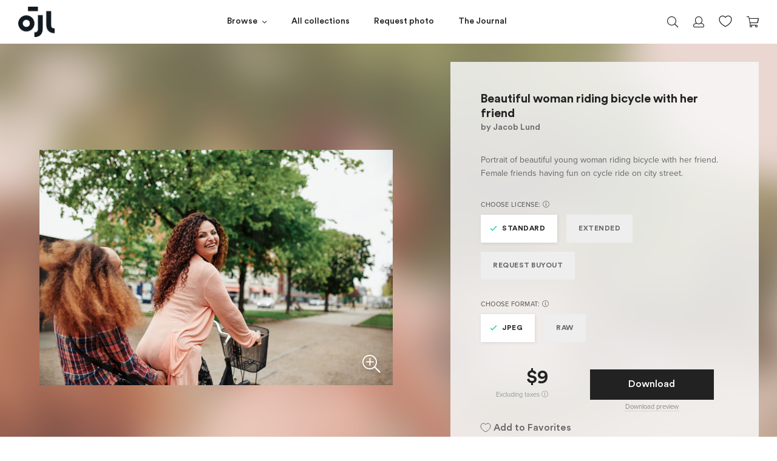

--- FILE ---
content_type: text/html; charset=utf-8
request_url: https://jacoblund.com/collections/what-friends-are-for-mjaxns0wns0xniatiexpc2egyw5kiezvcm9veibmawzlc3r5bgu/products/beautiful-woman-riding-bicycle-with-her-friend
body_size: 26459
content:
<!doctype html>
<!--[if IE 9]> <html class="ie9 no-js" lang="en"> <![endif]-->
<!--[if (gt IE 9)|!(IE)]><!--> <html class="no-js" lang="en"> <!--<![endif]-->
<html>
<head><script src="https://country-blocker.zend-apps.com/scripts/7223/6c1da886822c67822bcf3679d04369fa.js" async></script>



<script src="//ajax.googleapis.com/ajax/libs/jquery/2.2.3/jquery.min.js" type="text/javascript"></script>

  <meta charset="utf-8">
  <meta http-equiv="X-UA-Compatible" content="IE=edge">
  <meta name="viewport" content="width=device-width,initial-scale=1">
  <meta name="theme-color" content="">
  
  <!-- spurit-fix-->
    <link rel="canonical" href="https://jacoblund.com/products/beautiful-woman-riding-bicycle-with-her-friend">
  
    
  <!-- /spurit-fix-->
  
  <!-- compare description and title for collections --><!-- /compare description and title for collections -->
  
   <title>Beautiful woman riding bicycle with her friend &ndash; Jacob Lund Photography Store- premium stock photo</title>

  
    
      <meta name="description" content="Portrait of beautiful young woman riding bicycle with her friend. Female friends having fun on cycle ride on city street. - Premium royalty-free stock image. Easy payment and instant download." />
    
  
  
  <link rel="icon" type="image/png" href="//jacoblund.com/cdn/shop/files/logo_monday1.png?v=1759403009" />

  <meta property="og:site_name" content="Jacob Lund Photography Store">
<meta property="og:url" content="https://jacoblund.com/products/beautiful-woman-riding-bicycle-with-her-friend">
<meta property="og:title" content="Beautiful woman riding bicycle with her friend">
<meta property="og:type" content="website">
<meta property="og:description" content="Portrait of beautiful young woman riding bicycle with her friend. Female friends having fun on cycle ride on city street."><meta property="og:image" itemprop="image" content="https://jacoblund.com/cdn/shop/files/82acef62ba5126db13843fc840bf35c2_1200x800.jpg?v=1759471103" />
    <meta property="og:image:secure_url" itemprop="image" content="https://jacoblund.com/cdn/shop/files/82acef62ba5126db13843fc840bf35c2_1200x800.jpg?v=1759471103" />
    <meta property="og:image:width" content="1200" />
    <meta property="og:image:height" content="800" />
    <meta property="og:image:alt" content="Beautiful woman riding bicycle with her friend" />


  <script>window.performance && window.performance.mark && window.performance.mark('shopify.content_for_header.start');</script><meta id="shopify-digital-wallet" name="shopify-digital-wallet" content="/5900566597/digital_wallets/dialog">
<link rel="alternate" type="application/json+oembed" href="https://jacoblund.com/products/beautiful-woman-riding-bicycle-with-her-friend.oembed">
<script async="async" src="/checkouts/internal/preloads.js?locale=en-US"></script>
<script id="shopify-features" type="application/json">{"accessToken":"0a22463f2c6ea6a66b727ff4b336c717","betas":["rich-media-storefront-analytics"],"domain":"jacoblund.com","predictiveSearch":true,"shopId":5900566597,"locale":"en"}</script>
<script>var Shopify = Shopify || {};
Shopify.shop = "jacoblund.myshopify.com";
Shopify.locale = "en";
Shopify.currency = {"active":"USD","rate":"1.0"};
Shopify.country = "US";
Shopify.theme = {"name":"2021-08-04 - Live Theme","id":120353783877,"schema_name":null,"schema_version":null,"theme_store_id":null,"role":"main"};
Shopify.theme.handle = "null";
Shopify.theme.style = {"id":null,"handle":null};
Shopify.cdnHost = "jacoblund.com/cdn";
Shopify.routes = Shopify.routes || {};
Shopify.routes.root = "/";</script>
<script type="module">!function(o){(o.Shopify=o.Shopify||{}).modules=!0}(window);</script>
<script>!function(o){function n(){var o=[];function n(){o.push(Array.prototype.slice.apply(arguments))}return n.q=o,n}var t=o.Shopify=o.Shopify||{};t.loadFeatures=n(),t.autoloadFeatures=n()}(window);</script>
<script id="shop-js-analytics" type="application/json">{"pageType":"product"}</script>
<script defer="defer" async type="module" src="//jacoblund.com/cdn/shopifycloud/shop-js/modules/v2/client.init-shop-cart-sync_C5BV16lS.en.esm.js"></script>
<script defer="defer" async type="module" src="//jacoblund.com/cdn/shopifycloud/shop-js/modules/v2/chunk.common_CygWptCX.esm.js"></script>
<script type="module">
  await import("//jacoblund.com/cdn/shopifycloud/shop-js/modules/v2/client.init-shop-cart-sync_C5BV16lS.en.esm.js");
await import("//jacoblund.com/cdn/shopifycloud/shop-js/modules/v2/chunk.common_CygWptCX.esm.js");

  window.Shopify.SignInWithShop?.initShopCartSync?.({"fedCMEnabled":true,"windoidEnabled":true});

</script>
<script>(function() {
  var isLoaded = false;
  function asyncLoad() {
    if (isLoaded) return;
    isLoaded = true;
    var urls = ["https:\/\/chimpstatic.com\/mcjs-connected\/js\/users\/36e51c3a34496029a47bb09a6\/4b216134d65518150e6241461.js?shop=jacoblund.myshopify.com","https:\/\/gcc.metizapps.com\/assets\/js\/app.js?shop=jacoblund.myshopify.com"];
    for (var i = 0; i < urls.length; i++) {
      var s = document.createElement('script');
      s.type = 'text/javascript';
      s.async = true;
      s.src = urls[i];
      var x = document.getElementsByTagName('script')[0];
      x.parentNode.insertBefore(s, x);
    }
  };
  if(window.attachEvent) {
    window.attachEvent('onload', asyncLoad);
  } else {
    window.addEventListener('load', asyncLoad, false);
  }
})();</script>
<script id="__st">var __st={"a":5900566597,"offset":3600,"reqid":"8a1ca1af-8e1e-422a-a865-544ecb1497d8-1768728133","pageurl":"jacoblund.com\/collections\/what-friends-are-for-mjaxns0wns0xniatiexpc2egyw5kiezvcm9veibmawzlc3r5bgu\/products\/beautiful-woman-riding-bicycle-with-her-friend","u":"6d70cc32bd1c","p":"product","rtyp":"product","rid":1984979140677};</script>
<script>window.ShopifyPaypalV4VisibilityTracking = true;</script>
<script id="captcha-bootstrap">!function(){'use strict';const t='contact',e='account',n='new_comment',o=[[t,t],['blogs',n],['comments',n],[t,'customer']],c=[[e,'customer_login'],[e,'guest_login'],[e,'recover_customer_password'],[e,'create_customer']],r=t=>t.map((([t,e])=>`form[action*='/${t}']:not([data-nocaptcha='true']) input[name='form_type'][value='${e}']`)).join(','),a=t=>()=>t?[...document.querySelectorAll(t)].map((t=>t.form)):[];function s(){const t=[...o],e=r(t);return a(e)}const i='password',u='form_key',d=['recaptcha-v3-token','g-recaptcha-response','h-captcha-response',i],f=()=>{try{return window.sessionStorage}catch{return}},m='__shopify_v',_=t=>t.elements[u];function p(t,e,n=!1){try{const o=window.sessionStorage,c=JSON.parse(o.getItem(e)),{data:r}=function(t){const{data:e,action:n}=t;return t[m]||n?{data:e,action:n}:{data:t,action:n}}(c);for(const[e,n]of Object.entries(r))t.elements[e]&&(t.elements[e].value=n);n&&o.removeItem(e)}catch(o){console.error('form repopulation failed',{error:o})}}const l='form_type',E='cptcha';function T(t){t.dataset[E]=!0}const w=window,h=w.document,L='Shopify',v='ce_forms',y='captcha';let A=!1;((t,e)=>{const n=(g='f06e6c50-85a8-45c8-87d0-21a2b65856fe',I='https://cdn.shopify.com/shopifycloud/storefront-forms-hcaptcha/ce_storefront_forms_captcha_hcaptcha.v1.5.2.iife.js',D={infoText:'Protected by hCaptcha',privacyText:'Privacy',termsText:'Terms'},(t,e,n)=>{const o=w[L][v],c=o.bindForm;if(c)return c(t,g,e,D).then(n);var r;o.q.push([[t,g,e,D],n]),r=I,A||(h.body.append(Object.assign(h.createElement('script'),{id:'captcha-provider',async:!0,src:r})),A=!0)});var g,I,D;w[L]=w[L]||{},w[L][v]=w[L][v]||{},w[L][v].q=[],w[L][y]=w[L][y]||{},w[L][y].protect=function(t,e){n(t,void 0,e),T(t)},Object.freeze(w[L][y]),function(t,e,n,w,h,L){const[v,y,A,g]=function(t,e,n){const i=e?o:[],u=t?c:[],d=[...i,...u],f=r(d),m=r(i),_=r(d.filter((([t,e])=>n.includes(e))));return[a(f),a(m),a(_),s()]}(w,h,L),I=t=>{const e=t.target;return e instanceof HTMLFormElement?e:e&&e.form},D=t=>v().includes(t);t.addEventListener('submit',(t=>{const e=I(t);if(!e)return;const n=D(e)&&!e.dataset.hcaptchaBound&&!e.dataset.recaptchaBound,o=_(e),c=g().includes(e)&&(!o||!o.value);(n||c)&&t.preventDefault(),c&&!n&&(function(t){try{if(!f())return;!function(t){const e=f();if(!e)return;const n=_(t);if(!n)return;const o=n.value;o&&e.removeItem(o)}(t);const e=Array.from(Array(32),(()=>Math.random().toString(36)[2])).join('');!function(t,e){_(t)||t.append(Object.assign(document.createElement('input'),{type:'hidden',name:u})),t.elements[u].value=e}(t,e),function(t,e){const n=f();if(!n)return;const o=[...t.querySelectorAll(`input[type='${i}']`)].map((({name:t})=>t)),c=[...d,...o],r={};for(const[a,s]of new FormData(t).entries())c.includes(a)||(r[a]=s);n.setItem(e,JSON.stringify({[m]:1,action:t.action,data:r}))}(t,e)}catch(e){console.error('failed to persist form',e)}}(e),e.submit())}));const S=(t,e)=>{t&&!t.dataset[E]&&(n(t,e.some((e=>e===t))),T(t))};for(const o of['focusin','change'])t.addEventListener(o,(t=>{const e=I(t);D(e)&&S(e,y())}));const B=e.get('form_key'),M=e.get(l),P=B&&M;t.addEventListener('DOMContentLoaded',(()=>{const t=y();if(P)for(const e of t)e.elements[l].value===M&&p(e,B);[...new Set([...A(),...v().filter((t=>'true'===t.dataset.shopifyCaptcha))])].forEach((e=>S(e,t)))}))}(h,new URLSearchParams(w.location.search),n,t,e,['guest_login'])})(!0,!0)}();</script>
<script integrity="sha256-4kQ18oKyAcykRKYeNunJcIwy7WH5gtpwJnB7kiuLZ1E=" data-source-attribution="shopify.loadfeatures" defer="defer" src="//jacoblund.com/cdn/shopifycloud/storefront/assets/storefront/load_feature-a0a9edcb.js" crossorigin="anonymous"></script>
<script data-source-attribution="shopify.dynamic_checkout.dynamic.init">var Shopify=Shopify||{};Shopify.PaymentButton=Shopify.PaymentButton||{isStorefrontPortableWallets:!0,init:function(){window.Shopify.PaymentButton.init=function(){};var t=document.createElement("script");t.src="https://jacoblund.com/cdn/shopifycloud/portable-wallets/latest/portable-wallets.en.js",t.type="module",document.head.appendChild(t)}};
</script>
<script data-source-attribution="shopify.dynamic_checkout.buyer_consent">
  function portableWalletsHideBuyerConsent(e){var t=document.getElementById("shopify-buyer-consent"),n=document.getElementById("shopify-subscription-policy-button");t&&n&&(t.classList.add("hidden"),t.setAttribute("aria-hidden","true"),n.removeEventListener("click",e))}function portableWalletsShowBuyerConsent(e){var t=document.getElementById("shopify-buyer-consent"),n=document.getElementById("shopify-subscription-policy-button");t&&n&&(t.classList.remove("hidden"),t.removeAttribute("aria-hidden"),n.addEventListener("click",e))}window.Shopify?.PaymentButton&&(window.Shopify.PaymentButton.hideBuyerConsent=portableWalletsHideBuyerConsent,window.Shopify.PaymentButton.showBuyerConsent=portableWalletsShowBuyerConsent);
</script>
<script data-source-attribution="shopify.dynamic_checkout.cart.bootstrap">document.addEventListener("DOMContentLoaded",(function(){function t(){return document.querySelector("shopify-accelerated-checkout-cart, shopify-accelerated-checkout")}if(t())Shopify.PaymentButton.init();else{new MutationObserver((function(e,n){t()&&(Shopify.PaymentButton.init(),n.disconnect())})).observe(document.body,{childList:!0,subtree:!0})}}));
</script>
<link id="shopify-accelerated-checkout-styles" rel="stylesheet" media="screen" href="https://jacoblund.com/cdn/shopifycloud/portable-wallets/latest/accelerated-checkout-backwards-compat.css" crossorigin="anonymous">
<style id="shopify-accelerated-checkout-cart">
        #shopify-buyer-consent {
  margin-top: 1em;
  display: inline-block;
  width: 100%;
}

#shopify-buyer-consent.hidden {
  display: none;
}

#shopify-subscription-policy-button {
  background: none;
  border: none;
  padding: 0;
  text-decoration: underline;
  font-size: inherit;
  cursor: pointer;
}

#shopify-subscription-policy-button::before {
  box-shadow: none;
}

      </style>

<script>window.performance && window.performance.mark && window.performance.mark('shopify.content_for_header.end');</script>

  <link href="//jacoblund.com/cdn/shop/t/24/assets/plugins.min.css?v=169210070353738701011626979728" rel="stylesheet" type="text/css" media="all" />
  <link href="//jacoblund.com/cdn/shop/t/24/assets/style.scss.css?v=161554814221973161371626979746" rel="stylesheet" type="text/css" media="all" />

  <script src="//jacoblund.com/cdn/shopifycloud/storefront/assets/themes_support/shopify_common-5f594365.js" type="text/javascript"></script>
  <script src="//jacoblund.com/cdn/shopifycloud/storefront/assets/themes_support/option_selection-b017cd28.js" type="text/javascript"></script>

  

  <script src="//code.jquery.com/jquery-latest.min.js" type="text/javascript"></script>

  <!-- Currency for ajax cart -->
  <script>
    window.money_format = "${{amount_no_decimals}} USD";
    window.shop_currency = "USD";
  </script>
  
  <meta name="google-site-verification" content="nZ4eja66BkukBcrsWu39-BDyWmRe0sUJ1k9RM-KRpYM" />

  <meta name="p:domain_verify" content="64f7570621c04a0a60d9fc345cc149f6"/>
  
  <!-- Global site tag (gtag.js) - Google Ads: 844729303 -->
	<script async src="https://www.googletagmanager.com/gtag/js?id=AW-844729303"></script>
	<script>
 		 window.dataLayer = window.dataLayer || [];
 		 function gtag(){dataLayer.push(arguments);}
 		 gtag('js', new Date());

		  gtag('config', 'AW-844729303');
	</script>

  

<script>
	window.StoreCreditInit = {
		shop: 'jacoblund.myshopify.com',
		cashback_widget_status: 0
	}
</script>




<link href="https://monorail-edge.shopifysvc.com" rel="dns-prefetch">
<script>(function(){if ("sendBeacon" in navigator && "performance" in window) {try {var session_token_from_headers = performance.getEntriesByType('navigation')[0].serverTiming.find(x => x.name == '_s').description;} catch {var session_token_from_headers = undefined;}var session_cookie_matches = document.cookie.match(/_shopify_s=([^;]*)/);var session_token_from_cookie = session_cookie_matches && session_cookie_matches.length === 2 ? session_cookie_matches[1] : "";var session_token = session_token_from_headers || session_token_from_cookie || "";function handle_abandonment_event(e) {var entries = performance.getEntries().filter(function(entry) {return /monorail-edge.shopifysvc.com/.test(entry.name);});if (!window.abandonment_tracked && entries.length === 0) {window.abandonment_tracked = true;var currentMs = Date.now();var navigation_start = performance.timing.navigationStart;var payload = {shop_id: 5900566597,url: window.location.href,navigation_start,duration: currentMs - navigation_start,session_token,page_type: "product"};window.navigator.sendBeacon("https://monorail-edge.shopifysvc.com/v1/produce", JSON.stringify({schema_id: "online_store_buyer_site_abandonment/1.1",payload: payload,metadata: {event_created_at_ms: currentMs,event_sent_at_ms: currentMs}}));}}window.addEventListener('pagehide', handle_abandonment_event);}}());</script>
<script id="web-pixels-manager-setup">(function e(e,d,r,n,o){if(void 0===o&&(o={}),!Boolean(null===(a=null===(i=window.Shopify)||void 0===i?void 0:i.analytics)||void 0===a?void 0:a.replayQueue)){var i,a;window.Shopify=window.Shopify||{};var t=window.Shopify;t.analytics=t.analytics||{};var s=t.analytics;s.replayQueue=[],s.publish=function(e,d,r){return s.replayQueue.push([e,d,r]),!0};try{self.performance.mark("wpm:start")}catch(e){}var l=function(){var e={modern:/Edge?\/(1{2}[4-9]|1[2-9]\d|[2-9]\d{2}|\d{4,})\.\d+(\.\d+|)|Firefox\/(1{2}[4-9]|1[2-9]\d|[2-9]\d{2}|\d{4,})\.\d+(\.\d+|)|Chrom(ium|e)\/(9{2}|\d{3,})\.\d+(\.\d+|)|(Maci|X1{2}).+ Version\/(15\.\d+|(1[6-9]|[2-9]\d|\d{3,})\.\d+)([,.]\d+|)( \(\w+\)|)( Mobile\/\w+|) Safari\/|Chrome.+OPR\/(9{2}|\d{3,})\.\d+\.\d+|(CPU[ +]OS|iPhone[ +]OS|CPU[ +]iPhone|CPU IPhone OS|CPU iPad OS)[ +]+(15[._]\d+|(1[6-9]|[2-9]\d|\d{3,})[._]\d+)([._]\d+|)|Android:?[ /-](13[3-9]|1[4-9]\d|[2-9]\d{2}|\d{4,})(\.\d+|)(\.\d+|)|Android.+Firefox\/(13[5-9]|1[4-9]\d|[2-9]\d{2}|\d{4,})\.\d+(\.\d+|)|Android.+Chrom(ium|e)\/(13[3-9]|1[4-9]\d|[2-9]\d{2}|\d{4,})\.\d+(\.\d+|)|SamsungBrowser\/([2-9]\d|\d{3,})\.\d+/,legacy:/Edge?\/(1[6-9]|[2-9]\d|\d{3,})\.\d+(\.\d+|)|Firefox\/(5[4-9]|[6-9]\d|\d{3,})\.\d+(\.\d+|)|Chrom(ium|e)\/(5[1-9]|[6-9]\d|\d{3,})\.\d+(\.\d+|)([\d.]+$|.*Safari\/(?![\d.]+ Edge\/[\d.]+$))|(Maci|X1{2}).+ Version\/(10\.\d+|(1[1-9]|[2-9]\d|\d{3,})\.\d+)([,.]\d+|)( \(\w+\)|)( Mobile\/\w+|) Safari\/|Chrome.+OPR\/(3[89]|[4-9]\d|\d{3,})\.\d+\.\d+|(CPU[ +]OS|iPhone[ +]OS|CPU[ +]iPhone|CPU IPhone OS|CPU iPad OS)[ +]+(10[._]\d+|(1[1-9]|[2-9]\d|\d{3,})[._]\d+)([._]\d+|)|Android:?[ /-](13[3-9]|1[4-9]\d|[2-9]\d{2}|\d{4,})(\.\d+|)(\.\d+|)|Mobile Safari.+OPR\/([89]\d|\d{3,})\.\d+\.\d+|Android.+Firefox\/(13[5-9]|1[4-9]\d|[2-9]\d{2}|\d{4,})\.\d+(\.\d+|)|Android.+Chrom(ium|e)\/(13[3-9]|1[4-9]\d|[2-9]\d{2}|\d{4,})\.\d+(\.\d+|)|Android.+(UC? ?Browser|UCWEB|U3)[ /]?(15\.([5-9]|\d{2,})|(1[6-9]|[2-9]\d|\d{3,})\.\d+)\.\d+|SamsungBrowser\/(5\.\d+|([6-9]|\d{2,})\.\d+)|Android.+MQ{2}Browser\/(14(\.(9|\d{2,})|)|(1[5-9]|[2-9]\d|\d{3,})(\.\d+|))(\.\d+|)|K[Aa][Ii]OS\/(3\.\d+|([4-9]|\d{2,})\.\d+)(\.\d+|)/},d=e.modern,r=e.legacy,n=navigator.userAgent;return n.match(d)?"modern":n.match(r)?"legacy":"unknown"}(),u="modern"===l?"modern":"legacy",c=(null!=n?n:{modern:"",legacy:""})[u],f=function(e){return[e.baseUrl,"/wpm","/b",e.hashVersion,"modern"===e.buildTarget?"m":"l",".js"].join("")}({baseUrl:d,hashVersion:r,buildTarget:u}),m=function(e){var d=e.version,r=e.bundleTarget,n=e.surface,o=e.pageUrl,i=e.monorailEndpoint;return{emit:function(e){var a=e.status,t=e.errorMsg,s=(new Date).getTime(),l=JSON.stringify({metadata:{event_sent_at_ms:s},events:[{schema_id:"web_pixels_manager_load/3.1",payload:{version:d,bundle_target:r,page_url:o,status:a,surface:n,error_msg:t},metadata:{event_created_at_ms:s}}]});if(!i)return console&&console.warn&&console.warn("[Web Pixels Manager] No Monorail endpoint provided, skipping logging."),!1;try{return self.navigator.sendBeacon.bind(self.navigator)(i,l)}catch(e){}var u=new XMLHttpRequest;try{return u.open("POST",i,!0),u.setRequestHeader("Content-Type","text/plain"),u.send(l),!0}catch(e){return console&&console.warn&&console.warn("[Web Pixels Manager] Got an unhandled error while logging to Monorail."),!1}}}}({version:r,bundleTarget:l,surface:e.surface,pageUrl:self.location.href,monorailEndpoint:e.monorailEndpoint});try{o.browserTarget=l,function(e){var d=e.src,r=e.async,n=void 0===r||r,o=e.onload,i=e.onerror,a=e.sri,t=e.scriptDataAttributes,s=void 0===t?{}:t,l=document.createElement("script"),u=document.querySelector("head"),c=document.querySelector("body");if(l.async=n,l.src=d,a&&(l.integrity=a,l.crossOrigin="anonymous"),s)for(var f in s)if(Object.prototype.hasOwnProperty.call(s,f))try{l.dataset[f]=s[f]}catch(e){}if(o&&l.addEventListener("load",o),i&&l.addEventListener("error",i),u)u.appendChild(l);else{if(!c)throw new Error("Did not find a head or body element to append the script");c.appendChild(l)}}({src:f,async:!0,onload:function(){if(!function(){var e,d;return Boolean(null===(d=null===(e=window.Shopify)||void 0===e?void 0:e.analytics)||void 0===d?void 0:d.initialized)}()){var d=window.webPixelsManager.init(e)||void 0;if(d){var r=window.Shopify.analytics;r.replayQueue.forEach((function(e){var r=e[0],n=e[1],o=e[2];d.publishCustomEvent(r,n,o)})),r.replayQueue=[],r.publish=d.publishCustomEvent,r.visitor=d.visitor,r.initialized=!0}}},onerror:function(){return m.emit({status:"failed",errorMsg:"".concat(f," has failed to load")})},sri:function(e){var d=/^sha384-[A-Za-z0-9+/=]+$/;return"string"==typeof e&&d.test(e)}(c)?c:"",scriptDataAttributes:o}),m.emit({status:"loading"})}catch(e){m.emit({status:"failed",errorMsg:(null==e?void 0:e.message)||"Unknown error"})}}})({shopId: 5900566597,storefrontBaseUrl: "https://jacoblund.com",extensionsBaseUrl: "https://extensions.shopifycdn.com/cdn/shopifycloud/web-pixels-manager",monorailEndpoint: "https://monorail-edge.shopifysvc.com/unstable/produce_batch",surface: "storefront-renderer",enabledBetaFlags: ["2dca8a86"],webPixelsConfigList: [{"id":"shopify-app-pixel","configuration":"{}","eventPayloadVersion":"v1","runtimeContext":"STRICT","scriptVersion":"0450","apiClientId":"shopify-pixel","type":"APP","privacyPurposes":["ANALYTICS","MARKETING"]},{"id":"shopify-custom-pixel","eventPayloadVersion":"v1","runtimeContext":"LAX","scriptVersion":"0450","apiClientId":"shopify-pixel","type":"CUSTOM","privacyPurposes":["ANALYTICS","MARKETING"]}],isMerchantRequest: false,initData: {"shop":{"name":"Jacob Lund Photography Store","paymentSettings":{"currencyCode":"USD"},"myshopifyDomain":"jacoblund.myshopify.com","countryCode":"DK","storefrontUrl":"https:\/\/jacoblund.com"},"customer":null,"cart":null,"checkout":null,"productVariants":[{"price":{"amount":9.0,"currencyCode":"USD"},"product":{"title":"Beautiful woman riding bicycle with her friend","vendor":"Jacob Lund Photography Shop","id":"1984979140677","untranslatedTitle":"Beautiful woman riding bicycle with her friend","url":"\/products\/beautiful-woman-riding-bicycle-with-her-friend","type":"Photo"},"id":"39819716100165","image":{"src":"\/\/jacoblund.com\/cdn\/shop\/files\/82acef62ba5126db13843fc840bf35c2.jpg?v=1759471103"},"sku":"1984979140677-Standard-JPEG","title":"Standard \/ JPEG","untranslatedTitle":"Standard \/ JPEG"},{"price":{"amount":99.0,"currencyCode":"USD"},"product":{"title":"Beautiful woman riding bicycle with her friend","vendor":"Jacob Lund Photography Shop","id":"1984979140677","untranslatedTitle":"Beautiful woman riding bicycle with her friend","url":"\/products\/beautiful-woman-riding-bicycle-with-her-friend","type":"Photo"},"id":"39819716165701","image":{"src":"\/\/jacoblund.com\/cdn\/shop\/files\/82acef62ba5126db13843fc840bf35c2.jpg?v=1759471103"},"sku":"1984979140677-Standard-RAW","title":"Standard \/ RAW","untranslatedTitle":"Standard \/ RAW"},{"price":{"amount":99.0,"currencyCode":"USD"},"product":{"title":"Beautiful woman riding bicycle with her friend","vendor":"Jacob Lund Photography Shop","id":"1984979140677","untranslatedTitle":"Beautiful woman riding bicycle with her friend","url":"\/products\/beautiful-woman-riding-bicycle-with-her-friend","type":"Photo"},"id":"39819716231237","image":{"src":"\/\/jacoblund.com\/cdn\/shop\/files\/82acef62ba5126db13843fc840bf35c2.jpg?v=1759471103"},"sku":"1984979140677-Extended-JPEG","title":"Extended \/ JPEG","untranslatedTitle":"Extended \/ JPEG"},{"price":{"amount":189.0,"currencyCode":"USD"},"product":{"title":"Beautiful woman riding bicycle with her friend","vendor":"Jacob Lund Photography Shop","id":"1984979140677","untranslatedTitle":"Beautiful woman riding bicycle with her friend","url":"\/products\/beautiful-woman-riding-bicycle-with-her-friend","type":"Photo"},"id":"39819716296773","image":{"src":"\/\/jacoblund.com\/cdn\/shop\/files\/82acef62ba5126db13843fc840bf35c2.jpg?v=1759471103"},"sku":"1984979140677-Extended-RAW","title":"Extended \/ RAW","untranslatedTitle":"Extended \/ RAW"}],"purchasingCompany":null},},"https://jacoblund.com/cdn","fcfee988w5aeb613cpc8e4bc33m6693e112",{"modern":"","legacy":""},{"shopId":"5900566597","storefrontBaseUrl":"https:\/\/jacoblund.com","extensionBaseUrl":"https:\/\/extensions.shopifycdn.com\/cdn\/shopifycloud\/web-pixels-manager","surface":"storefront-renderer","enabledBetaFlags":"[\"2dca8a86\"]","isMerchantRequest":"false","hashVersion":"fcfee988w5aeb613cpc8e4bc33m6693e112","publish":"custom","events":"[[\"page_viewed\",{}],[\"product_viewed\",{\"productVariant\":{\"price\":{\"amount\":9.0,\"currencyCode\":\"USD\"},\"product\":{\"title\":\"Beautiful woman riding bicycle with her friend\",\"vendor\":\"Jacob Lund Photography Shop\",\"id\":\"1984979140677\",\"untranslatedTitle\":\"Beautiful woman riding bicycle with her friend\",\"url\":\"\/products\/beautiful-woman-riding-bicycle-with-her-friend\",\"type\":\"Photo\"},\"id\":\"39819716100165\",\"image\":{\"src\":\"\/\/jacoblund.com\/cdn\/shop\/files\/82acef62ba5126db13843fc840bf35c2.jpg?v=1759471103\"},\"sku\":\"1984979140677-Standard-JPEG\",\"title\":\"Standard \/ JPEG\",\"untranslatedTitle\":\"Standard \/ JPEG\"}}]]"});</script><script>
  window.ShopifyAnalytics = window.ShopifyAnalytics || {};
  window.ShopifyAnalytics.meta = window.ShopifyAnalytics.meta || {};
  window.ShopifyAnalytics.meta.currency = 'USD';
  var meta = {"product":{"id":1984979140677,"gid":"gid:\/\/shopify\/Product\/1984979140677","vendor":"Jacob Lund Photography Shop","type":"Photo","handle":"beautiful-woman-riding-bicycle-with-her-friend","variants":[{"id":39819716100165,"price":900,"name":"Beautiful woman riding bicycle with her friend - Standard \/ JPEG","public_title":"Standard \/ JPEG","sku":"1984979140677-Standard-JPEG"},{"id":39819716165701,"price":9900,"name":"Beautiful woman riding bicycle with her friend - Standard \/ RAW","public_title":"Standard \/ RAW","sku":"1984979140677-Standard-RAW"},{"id":39819716231237,"price":9900,"name":"Beautiful woman riding bicycle with her friend - Extended \/ JPEG","public_title":"Extended \/ JPEG","sku":"1984979140677-Extended-JPEG"},{"id":39819716296773,"price":18900,"name":"Beautiful woman riding bicycle with her friend - Extended \/ RAW","public_title":"Extended \/ RAW","sku":"1984979140677-Extended-RAW"}],"remote":false},"page":{"pageType":"product","resourceType":"product","resourceId":1984979140677,"requestId":"8a1ca1af-8e1e-422a-a865-544ecb1497d8-1768728133"}};
  for (var attr in meta) {
    window.ShopifyAnalytics.meta[attr] = meta[attr];
  }
</script>
<script class="analytics">
  (function () {
    var customDocumentWrite = function(content) {
      var jquery = null;

      if (window.jQuery) {
        jquery = window.jQuery;
      } else if (window.Checkout && window.Checkout.$) {
        jquery = window.Checkout.$;
      }

      if (jquery) {
        jquery('body').append(content);
      }
    };

    var hasLoggedConversion = function(token) {
      if (token) {
        return document.cookie.indexOf('loggedConversion=' + token) !== -1;
      }
      return false;
    }

    var setCookieIfConversion = function(token) {
      if (token) {
        var twoMonthsFromNow = new Date(Date.now());
        twoMonthsFromNow.setMonth(twoMonthsFromNow.getMonth() + 2);

        document.cookie = 'loggedConversion=' + token + '; expires=' + twoMonthsFromNow;
      }
    }

    var trekkie = window.ShopifyAnalytics.lib = window.trekkie = window.trekkie || [];
    if (trekkie.integrations) {
      return;
    }
    trekkie.methods = [
      'identify',
      'page',
      'ready',
      'track',
      'trackForm',
      'trackLink'
    ];
    trekkie.factory = function(method) {
      return function() {
        var args = Array.prototype.slice.call(arguments);
        args.unshift(method);
        trekkie.push(args);
        return trekkie;
      };
    };
    for (var i = 0; i < trekkie.methods.length; i++) {
      var key = trekkie.methods[i];
      trekkie[key] = trekkie.factory(key);
    }
    trekkie.load = function(config) {
      trekkie.config = config || {};
      trekkie.config.initialDocumentCookie = document.cookie;
      var first = document.getElementsByTagName('script')[0];
      var script = document.createElement('script');
      script.type = 'text/javascript';
      script.onerror = function(e) {
        var scriptFallback = document.createElement('script');
        scriptFallback.type = 'text/javascript';
        scriptFallback.onerror = function(error) {
                var Monorail = {
      produce: function produce(monorailDomain, schemaId, payload) {
        var currentMs = new Date().getTime();
        var event = {
          schema_id: schemaId,
          payload: payload,
          metadata: {
            event_created_at_ms: currentMs,
            event_sent_at_ms: currentMs
          }
        };
        return Monorail.sendRequest("https://" + monorailDomain + "/v1/produce", JSON.stringify(event));
      },
      sendRequest: function sendRequest(endpointUrl, payload) {
        // Try the sendBeacon API
        if (window && window.navigator && typeof window.navigator.sendBeacon === 'function' && typeof window.Blob === 'function' && !Monorail.isIos12()) {
          var blobData = new window.Blob([payload], {
            type: 'text/plain'
          });

          if (window.navigator.sendBeacon(endpointUrl, blobData)) {
            return true;
          } // sendBeacon was not successful

        } // XHR beacon

        var xhr = new XMLHttpRequest();

        try {
          xhr.open('POST', endpointUrl);
          xhr.setRequestHeader('Content-Type', 'text/plain');
          xhr.send(payload);
        } catch (e) {
          console.log(e);
        }

        return false;
      },
      isIos12: function isIos12() {
        return window.navigator.userAgent.lastIndexOf('iPhone; CPU iPhone OS 12_') !== -1 || window.navigator.userAgent.lastIndexOf('iPad; CPU OS 12_') !== -1;
      }
    };
    Monorail.produce('monorail-edge.shopifysvc.com',
      'trekkie_storefront_load_errors/1.1',
      {shop_id: 5900566597,
      theme_id: 120353783877,
      app_name: "storefront",
      context_url: window.location.href,
      source_url: "//jacoblund.com/cdn/s/trekkie.storefront.cd680fe47e6c39ca5d5df5f0a32d569bc48c0f27.min.js"});

        };
        scriptFallback.async = true;
        scriptFallback.src = '//jacoblund.com/cdn/s/trekkie.storefront.cd680fe47e6c39ca5d5df5f0a32d569bc48c0f27.min.js';
        first.parentNode.insertBefore(scriptFallback, first);
      };
      script.async = true;
      script.src = '//jacoblund.com/cdn/s/trekkie.storefront.cd680fe47e6c39ca5d5df5f0a32d569bc48c0f27.min.js';
      first.parentNode.insertBefore(script, first);
    };
    trekkie.load(
      {"Trekkie":{"appName":"storefront","development":false,"defaultAttributes":{"shopId":5900566597,"isMerchantRequest":null,"themeId":120353783877,"themeCityHash":"14385208915852671297","contentLanguage":"en","currency":"USD","eventMetadataId":"a8e6f904-12aa-4e59-b8f6-d7aedcb84982"},"isServerSideCookieWritingEnabled":true,"monorailRegion":"shop_domain","enabledBetaFlags":["65f19447"]},"Session Attribution":{},"S2S":{"facebookCapiEnabled":false,"source":"trekkie-storefront-renderer","apiClientId":580111}}
    );

    var loaded = false;
    trekkie.ready(function() {
      if (loaded) return;
      loaded = true;

      window.ShopifyAnalytics.lib = window.trekkie;

      var originalDocumentWrite = document.write;
      document.write = customDocumentWrite;
      try { window.ShopifyAnalytics.merchantGoogleAnalytics.call(this); } catch(error) {};
      document.write = originalDocumentWrite;

      window.ShopifyAnalytics.lib.page(null,{"pageType":"product","resourceType":"product","resourceId":1984979140677,"requestId":"8a1ca1af-8e1e-422a-a865-544ecb1497d8-1768728133","shopifyEmitted":true});

      var match = window.location.pathname.match(/checkouts\/(.+)\/(thank_you|post_purchase)/)
      var token = match? match[1]: undefined;
      if (!hasLoggedConversion(token)) {
        setCookieIfConversion(token);
        window.ShopifyAnalytics.lib.track("Viewed Product",{"currency":"USD","variantId":39819716100165,"productId":1984979140677,"productGid":"gid:\/\/shopify\/Product\/1984979140677","name":"Beautiful woman riding bicycle with her friend - Standard \/ JPEG","price":"9.00","sku":"1984979140677-Standard-JPEG","brand":"Jacob Lund Photography Shop","variant":"Standard \/ JPEG","category":"Photo","nonInteraction":true,"remote":false},undefined,undefined,{"shopifyEmitted":true});
      window.ShopifyAnalytics.lib.track("monorail:\/\/trekkie_storefront_viewed_product\/1.1",{"currency":"USD","variantId":39819716100165,"productId":1984979140677,"productGid":"gid:\/\/shopify\/Product\/1984979140677","name":"Beautiful woman riding bicycle with her friend - Standard \/ JPEG","price":"9.00","sku":"1984979140677-Standard-JPEG","brand":"Jacob Lund Photography Shop","variant":"Standard \/ JPEG","category":"Photo","nonInteraction":true,"remote":false,"referer":"https:\/\/jacoblund.com\/collections\/what-friends-are-for-mjaxns0wns0xniatiexpc2egyw5kiezvcm9veibmawzlc3r5bgu\/products\/beautiful-woman-riding-bicycle-with-her-friend"});
      }
    });


        var eventsListenerScript = document.createElement('script');
        eventsListenerScript.async = true;
        eventsListenerScript.src = "//jacoblund.com/cdn/shopifycloud/storefront/assets/shop_events_listener-3da45d37.js";
        document.getElementsByTagName('head')[0].appendChild(eventsListenerScript);

})();</script>
<script
  defer
  src="https://jacoblund.com/cdn/shopifycloud/perf-kit/shopify-perf-kit-3.0.4.min.js"
  data-application="storefront-renderer"
  data-shop-id="5900566597"
  data-render-region="gcp-us-east1"
  data-page-type="product"
  data-theme-instance-id="120353783877"
  data-theme-name=""
  data-theme-version=""
  data-monorail-region="shop_domain"
  data-resource-timing-sampling-rate="10"
  data-shs="true"
  data-shs-beacon="true"
  data-shs-export-with-fetch="true"
  data-shs-logs-sample-rate="1"
  data-shs-beacon-endpoint="https://jacoblund.com/api/collect"
></script>
</head>


<body class="padding-top">

  <div id="shopify-section-header" class="shopify-section">
<header itemscope itemtype="http://schema.org/Organization" class="light">
  <link itemprop="url" href="https://jacoblund.com">
  <link itemprop="sameAs" href="https://www.instagram.com/jacoblundphoto">
  <link itemprop="sameAs" href="https://www.facebook.com/jacoblundphotography">
  <div class="container-fluid flex">

    
    <div class="logo">
      <a href="/">
        <img itemprop="logo" src="//jacoblund.com/cdn/shop/files/shopify_logo_white.png?v=1759393191" alt="Jacob Lund Photography Store" style="width: 60px;" class="light" />
        
         <img src="//jacoblund.com/cdn/shop/files/shopify_logo_black.png?v=1759393241" alt="Jacob Lund Photography Store" style="width: 60px;" class="dark" />
         
      </a>
    </div>

    
    <div class="navigation">
      <ul>
  

    
    
    
    

    
    
      <li class="has-dropdown ">
        <a href="/">
          Browse <i class="fal fa-angle-down"></i>
        </a>

        <div class="megaDropdown">
          
            <span class="arrow"></span>
            <div class="mobileTitle"><i class="fal fa-long-arrow-left"></i> Browse</div>
            <div class="container-fluid">
              <ul class="childlists">

                
                <li class="allInCategory">
                  <a href="/" class="title">All Browse</a>
                </li>
                

                

                  
                  

                  
                    <li>
                      <a href="#" class="title has-children">Browse by category</a>

                      
                        <ul>
                          <div class="mobileTitle"><i class="fal fa-angle-left"></i> Browse by category</div>

                          

                          
                            
                            <li>
                              <a href="/collections/lifestyle-1" >Lifestyle</a>
                            </li>
                            
                          
                            
                            <li>
                              <a href="/collections/business" >Business</a>
                            </li>
                            
                          
                            
                            <li>
                              <a href="/collections/fitness" >Fitness</a>
                            </li>
                            
                          
                            
                            <li>
                              <a href="/collections/newest" >New photos</a>
                            </li>
                            
                          
                        </ul>
                      

                    </li>
                  
                    <li>
                      <a href="/" class="title has-children">Photographer</a>

                      
                        <ul>
                          <div class="mobileTitle"><i class="fal fa-angle-left"></i> Photographer</div>

                          
                          <li class="allInCategory">
                            <a href="/">Alt i Photographer</a>
                          </li>
                          

                          
                            
                            <li>
                              <a href="/collections/photographer-jacob-lund" >Jacob Lund</a>
                            </li>
                            
                          
                            
                            <li>
                              <a href="/collections/photos-courtney-gretchen" >Courtney Gretchen</a>
                            </li>
                            
                          
                            
                            <li>
                              <a href="/collections/photos-julia-amaral" >Júlia Amaral</a>
                            </li>
                            
                          
                            
                            <li>
                              <a href="/collections/photos-ana-suanes" >Ana Suanes</a>
                            </li>
                            
                          
                        </ul>
                      

                    </li>
                  
                    <li>
                      <a href="#" class="title has-children">Curated</a>

                      
                        <ul>
                          <div class="mobileTitle"><i class="fal fa-angle-left"></i> Curated</div>

                          

                          
                            
                            <li>
                              <a href="/collections/valentines-day" >Valentines Day</a>
                            </li>
                            
                          
                            
                            <li>
                              <a href="/collections/working-out" >Working Out</a>
                            </li>
                            
                          
                            
                            <li>
                              <a href="/collections/a-world-connected" >A World Connected</a>
                            </li>
                            
                          
                            
                            <li>
                              <a href="/collections/women-taking-the-lead" >Woman Taking the Lead</a>
                            </li>
                            
                          
                            
                            <li>
                              <a href="/collections/having-a-blast" >Having a Blast!</a>
                            </li>
                            
                          
                            
                            <li>
                              <a href="/collections/teams" >Teams</a>
                            </li>
                            
                          
                        </ul>
                      

                    </li>
                  
                
                
              </ul>
            </div>
          
        </div>
      </li>
    
  

    
    
    
    

    
    
      <li class="">
        <a href="/collections">
          All collections
        </a>
      </li>
    
  

    
    
    
    

    
    
      <li class="">
        <a href="/pages/request-photo">
          Request photo
        </a>
      </li>
    
  

    
    
    
    

    
    
      <li class="">
        <a href="/blogs/thejournal">
          The Journal
        </a>
      </li>
    
  
</ul>

    </div>

    
    <div class="buttons text-right">
      <a href="#" class="searchToggle">
        <i class="fal fa-search"></i>
      </a>
      <div class="search">
        <form action="/search" method="get" id="search-form" role="search">
          <input type="hidden" name="type" value="product" />
          <input type="text" class="form-control" name="q" placeholder="Search keywords...">
        </form>
      </div>
      <a href="/account" class="user">
        <i class="fal fa-user"></i>
      </a>
      <a href="/cart" class="cartToggle">
        <i class="fal fa-shopping-cart"></i>
        <span class="cartCount">0</span>
      </a>
      <a href="#" class="navToggle">
        <div class="hamburger">
          <span></span>
          <span></span>
          <span></span>
        </div>
      </a>
    </div>

  </div>

  

</header>



<div class="cartDrawerOverlay"></div>

<div class="cartDrawer">

  <div class="top">

    <h3><i class="fal fa-shopping-cart"></i> Your cart</h3>

    <a href="#" class="closeCartDrawer"><i class="fal fa-times"></i> Close</a>

  </div>

  <div class="emptyCart">
    <i class="fal fa-shopping-cart"></i>
    Your cart is empty.
  </div>

  <div class="items">
    
  </div>

  <div class="bottom">
    <div class="summary">
      <div class="line">
        <span class="title">Subtotal:</span>
        <span class="price">$0</span>
      </div>
    </div>
    <div class="actions">
      <a href="/cart" class="btn">Go to checkout</a>
    </div>
  </div>

</div>








</div>

   <div id="shopify-section-static-product" class="shopify-section">













<section class="product" itemscope itemtype="http://schema.org/Product">

<meta itemprop="url" content="https://jacoblund.com/products/beautiful-woman-riding-bicycle-with-her-friend" />
<meta itemprop="image" content="//jacoblund.com/cdn/shop/files/82acef62ba5126db13843fc840bf35c2.jpg?v=1759471103" />
<meta itemprop="audience" content="Business owners looking for unique visual content for their project, web designers developing an authentic visual solution for the site. Lovers of artistic photography.">
<meta itemprop="color" content="Сolor selection available">
<meta itemprop="isRelatedTo" content="https://jacoblund.com/collections/business/products/group-of-business-people-in-meeting-at-office?variant=19264752091205">
<meta itemprop="isSimilarTo" content="https://jacoblund.com/collections/ideas-cartel-mjaxny0wmi0xmiatiej1c2luzxnzielkzwfzienhcnrlba/products/team-young-professionals-having-discussion-in-office?variant=19264204406853">
<meta itemprop="logo" content="https://cdn.shopify.com/s/files/1/0059/0056/6597/files/logo2.png?v=1540484015">
<meta itemprop="manufacturer" content="Jacob Lund Photography Store">
<meta itemprop="model" content="2001710710853">
<meta itemprop="slogan" content="We could make your wishes come true!">
<meta itemprop="mainEntityOfPage" content="https://jacoblund.com/products/beautiful-woman-riding-bicycle-with-her-friend">
<meta itemprop="productionDate" content="2019-04-05">
<meta itemprop="sku" content="2001710710853">
<span itemprop="brand" itemscope itemtype="http://schema.org/Brand">
        <meta itemprop="name" content="Jacob Lund Photography Store">
        <meta itemprop="logo" content="https://cdn.shopify.com/s/files/1/0059/0056/6597/files/logo2.png?v=1540484015">
        <meta itemprop="description" content="Jacob Lund Photography ApS is a production company specialized in stock images. We are passionate about creating beautiful visual content that appeals to a big variety of customer needs. We create and shoot our own productions from A-Z which means that everything from concept to retouching the final image is done in-house. Our mission is to raise the bar for stock photography by producing stunning and meaningful images. What started as a one man journey now involves a team of roughly 10 highly motivated, talented, and capable creatives. Our licenses come in three different options. You can choose which one works best for you. Royalty-free licenses cover commercial use. You can use the images across social, blogs, advertising and more. Some licenses even allow you to use the images on resale products such as packaging designs, apparel, and apps But what about exclusivity? You’ve found that one image and you want to keep it all to yourself. We have that covered too.">
        </span>

<span itemprop="aggregateRating" itemscope itemtype="http://schema.org/aggregateRating">
        <meta itemprop="ratingValue" content="4.8">
        <meta itemprop="ratingCount" content="5">
        <meta itemprop="reviewCount" content="28">
        </span>

<span itemprop="review" itemscope itemtype="http://schema.org/Review">
<meta itemprop="description" content="I really love this photo... it tells so many stories.">
<meta itemprop="author" content="Michaela Scholtz">
</span>

<div class="productTop " style="background-color: #DEAB9C;">


 <div class="blur" style="background-image: url('//jacoblund.com/cdn/shop/files/82acef62ba5126db13843fc840bf35c2_250x.jpg?v=1759471103');"></div>

<div class="container-fluid">

    <div class="row flex equalHeight">

    <div class="col-md-7 productImage zoom">

        <div class="zoom-presentation"></div>

        
            <div class="image">
                <img src="//jacoblund.com/cdn/shop/files/82acef62ba5126db13843fc840bf35c2_1500x.jpg?v=1759471103" alt="" />
                <i class="fal fa-search-plus"></i>
            </div>
            <div class="zoomDisclaimer">
                Preview image is compressed and does not represent original quality.
            </div>
        

    </div>

    <div class="col-md-5 productInfo">

        <div class="content">

        <form method="post" action="/cart/add" id="addToCartForm" accept-charset="UTF-8" class="shopify-product-form" enctype="multipart/form-data"><input type="hidden" name="form_type" value="product" /><input type="hidden" name="utf8" value="✓" />

            <div class="product__header">

                <div class="product__header__primary">
                    
                    <div class = "profile-name">
                    
                    <h1 class="title zeroMargin" itemprop="name">Beautiful woman riding bicycle with her friend</h1>

                    
                      <div class="vendor-details">
                    <p>by Jacob Lund</p>
                      </div>
                    
                    
                    </div>
                    
                    <div itemprop="description" class="description">
                    <p>Portrait of beautiful young woman riding bicycle with her friend. Female friends having fun on cycle ride on city street.</p>
                    </div>
                    
                </div>

                

            </div>

            

            
            

            <div class="productVariants hidden" itemprop="offers" itemscope itemtype="http://schema.org/Offer">

            <meta itemprop="priceCurrency" content="USD" />
            <meta itemprop="seller" content="Jacob Lund Photography Store" />
            <link itemprop="availability" href="http://schema.org/InStock">
            <link itemprop="url" href="https://jacoblund.com/products/beautiful-woman-riding-bicycle-with-her-friend">
            <meta itemprop="priceValidUntil" content="2025-05-03">
            <meta itemprop="price" content="9">
            <div >
                <select id="product-select" name="id" class="hidden">
                
                <option value="39819716100165">Standard / JPEG - $9</option>
                
                <option value="39819716165701">Standard / RAW - $99</option>
                
                <option value="39819716231237">Extended / JPEG - $99</option>
                
                <option value="39819716296773">Extended / RAW - $189</option>
                
                </select>
            </div>
            </div>

            
            
                
                


  
  
  
  
  
  
    
      
      
      <script>$(window).load(function() { $('.selector-wrapper:eq(0)').hide(); });</script>
      
      
    
  
    
  

  
  <div class="swatch license clearfix" data-option-index="0">
    <div class="header">
      Choose License:
      <i class="fal fa-info-circle licenseInfo"></i>
      
    </div>
    
    
      
      
        
        
        
        <div data-value="Standard" class="swatch-element   swatch-standard available">
          <input id="swatch-0-standard" type="radio" name="option-0" value="Standard" checked  />
          
            <label for="swatch-0-standard">
              Standard
            </label>
          
        </div>
      
      
      <script>
        $('.swatch[data-option-index="0"] .swatch-standard').removeClass('soldout').addClass('available').find(':radio').removeAttr('disabled');
      </script>
      
    
      
      
      
      <script>
        $('.swatch[data-option-index="0"] .swatch-standard').removeClass('soldout').addClass('available').find(':radio').removeAttr('disabled');
      </script>
      
    
      
      
        
        
        
        <div data-value="Extended" class="swatch-element   swatch-extended available">
          <input id="swatch-0-extended" type="radio" name="option-0" value="Extended"  />
          
            <label for="swatch-0-extended">
              Extended
            </label>
          
        </div>
      
      
      <script>
        $('.swatch[data-option-index="0"] .swatch-extended').removeClass('soldout').addClass('available').find(':radio').removeAttr('disabled');
      </script>
      
    
      
      
      
      <script>
        $('.swatch[data-option-index="0"] .swatch-extended').removeClass('soldout').addClass('available').find(':radio').removeAttr('disabled');
      </script>
      
    
    
      <div class="swatch-element requestBuyout">
        <input id="buyout" type="radio" name="option-0" value="buyout" />
        <label for="buyout">Request buyout</label>
      </div>
      

      <div class="product__tooltip__placeholder">
        <div id="licenseTooltip">
          <strong>STANDARD LICENSE</strong><br>
A standard royalty-free license covering general commercial use. Limited to 500.000 prints and usage in products for resale is not allowed.
<br><br>
<strong>EXTENDED LICENSE</strong><br> An extended royalty-free license for commercial use, resale and unlimited print.
<br><br>
<strong>BUYOUT LICESE</strong><br> A buyout royalty-free license to secure exclusive purchase for the license duration. Extended license rights included.
<br><br>
Please head to our Pricing and Licensing page for more detailed information.
        </div>
      </div>
      
    
    

  </div>
  



                
                


  
  
  
  
  
  
    
  
    
      
      
      <script>$(window).load(function() { $('.selector-wrapper:eq(1)').hide(); });</script>
      
      
    
  

  
  <div class="swatch  clearfix" data-option-index="1">
    <div class="header">
      Choose Format:
      
      <i class="fal fa-info-circle typeInfo"></i>
    </div>
    
    
      
      
        
        
        
        <div data-value="JPEG" class="swatch-element type  swatch-jpeg available">
          <input id="swatch-1-jpeg" type="radio" name="option-1" value="JPEG" checked  />
          
            <label for="swatch-1-jpeg">
              JPEG
            </label>
          
        </div>
      
      
      <script>
        $('.swatch[data-option-index="1"] .swatch-jpeg').removeClass('soldout').addClass('available').find(':radio').removeAttr('disabled');
      </script>
      
    
      
      
        
        
        
        <div data-value="RAW" class="swatch-element type  swatch-raw available">
          <input id="swatch-1-raw" type="radio" name="option-1" value="RAW"  />
          
            <label for="swatch-1-raw">
              RAW
            </label>
          
        </div>
      
      
      <script>
        $('.swatch[data-option-index="1"] .swatch-raw').removeClass('soldout').addClass('available').find(':radio').removeAttr('disabled');
      </script>
      
    
      
      
      
      <script>
        $('.swatch[data-option-index="1"] .swatch-jpeg').removeClass('soldout').addClass('available').find(':radio').removeAttr('disabled');
      </script>
      
    
      
      
      
      <script>
        $('.swatch[data-option-index="1"] .swatch-raw').removeClass('soldout').addClass('available').find(':radio').removeAttr('disabled');
      </script>
      
    
    
    
      
      <div class="product__tooltip__placeholder">
        <div id="typeTooltip">
          <strong>STANDARD</strong><br>
A high-quality JPG file.<br><br>

<strong>RAW</strong><br>
A .CR2 file directly from camera. File will be delivered without any adjustments, color correction and retouching. Crop might also differ from preview image. Standard JPG file included when purchasing a RAW.
        </div>
      </div>
      
    

  </div>
  



                
            
            

            <p class="rawNotice" style="display:none; text-align:left;">
            <strong>Please note:</strong> RAW files will be sent manually within 24 hours of purchase.
            </p>

            <div class="addWrapper">

            <div id="price">
                <div class="priceContainer"></div>

                
                <small>Excluding taxes <i class="fal fa-info-circle pricingInfo"></i></small>
                <div class="product__tooltip__placeholder">
                <div id="pricingTooltip">
                <strong>Business or consumer outside EU </strong><br>If you are buying from outside EU no taxes will be added<br><br>
<strong>  Business in other EU country than Denmark</strong><br> Register an account and enter your VAT number and no tax will be added during checkout  <br><br>
<strong>Consumer in other EU country than Denmark</strong><br> Tax (according to your countrys VAT rate) will be added on checkout<br><br>
<strong>  Consumer or business from Denmark </strong><br>25% tax will be added on checkout<br><br>
<strong>IMPORTANT:<br> If you are a business customer with a European VAT number, you need to create an account, enter your VAT number, and log in before you order.</strong>
                </div>
                </div>
                
            </div>

            <div class="actions">
                <button class="btn" id="add" name="add" type="submit">Download</button>
                <a href="//jacoblund.com/cdn/shop/files/82acef62ba5126db13843fc840bf35c2.jpg?v=1759471103" target="__blank" download>Download preview</a>

                
            </div>

            </div>

        <input type="hidden" name="product-id" value="1984979140677" /><input type="hidden" name="section-id" value="static-product" /></form>

        </div>

    </div>

    </div>

</div>

</div>

<div class="container">
  <div class="product__navigation">

      
        <a href="/collections/what-friends-are-for-mjaxns0wns0xniatiexpc2egyw5kiezvcm9veibmawzlc3r5bgu/products/beautiful-pouting-women-taking-a-selfie" class="actionLink actionLink--flipped"><i class="fal fa-long-arrow-left"></i> Previous</a>
        <link rel="prerender" href="/collections/what-friends-are-for-mjaxns0wns0xniatiexpc2egyw5kiezvcm9veibmawzlc3r5bgu/products/beautiful-pouting-women-taking-a-selfie">
      
      <div class="share_options">
        <a target="_blank"  href="http://pinterest.com/pin/create/button/?url=https://jacoblund.com/products/beautiful-woman-riding-bicycle-with-her-friend">
          
 <svg id="Bold" enable-background="new 0 0 24 24" height="512" viewBox="0 0 24 24" width="512" xmlns="http://www.w3.org/2000/svg"><path d="m12.326 0c-6.579.001-10.076 4.216-10.076 8.812 0 2.131 1.191 4.79 3.098 5.633.544.245.472-.054.94-1.844.037-.149.018-.278-.102-.417-2.726-3.153-.532-9.635 5.751-9.635 9.093 0 7.394 12.582 1.582 12.582-1.498 0-2.614-1.176-2.261-2.631.428-1.733 1.266-3.596 1.266-4.845 0-3.148-4.69-2.681-4.69 1.49 0 1.289.456 2.159.456 2.159s-1.509 6.096-1.789 7.235c-.474 1.928.064 5.049.111 5.318.029.148.195.195.288.073.149-.195 1.973-2.797 2.484-4.678.186-.685.949-3.465.949-3.465.503.908 1.953 1.668 3.498 1.668 4.596 0 7.918-4.04 7.918-9.053-.016-4.806-4.129-8.402-9.423-8.402z"/></svg>

      </a>
        <a target="_blank"  href="https://www.facebook.com/sharer/sharer.php?u=https://jacoblund.com/products/beautiful-woman-riding-bicycle-with-her-friend">
      	
<?xml version="1.0" encoding="iso-8859-1"?>
<!-- Generator: Adobe Illustrator 18.1.1, SVG Export Plug-In . SVG Version: 6.00 Build 0)  -->
<svg version="1.1" id="Capa_1" xmlns="http://www.w3.org/2000/svg" xmlns:xlink="http://www.w3.org/1999/xlink" x="0px" y="0px"
	 viewBox="0 0 155.139 155.139" style="enable-background:new 0 0 155.139 155.139;" xml:space="preserve">
<g>
	<path id="f_1_" style="fill:#010002;" d="M89.584,155.139V84.378h23.742l3.562-27.585H89.584V39.184
		c0-7.984,2.208-13.425,13.67-13.425l14.595-0.006V1.08C115.325,0.752,106.661,0,96.577,0C75.52,0,61.104,12.853,61.104,36.452
		v20.341H37.29v27.585h23.814v70.761H89.584z"/>
</g>
<g>
</g>
<g>
</g>
<g>
</g>
<g>
</g>
<g>
</g>
<g>
</g>
<g>
</g>
<g>
</g>
<g>
</g>
<g>
</g>
<g>
</g>
<g>
</g>
<g>
</g>
<g>
</g>
<g>
</g>
</svg>

        </a>
       <a target="_blank"  href="http://twitter.com/share?text=https://jacoblund.com/products/beautiful-woman-riding-bicycle-with-her-friend">
       
<?xml version="1.0" encoding="iso-8859-1"?>
<!-- Generator: Adobe Illustrator 19.0.0, SVG Export Plug-In . SVG Version: 6.00 Build 0)  -->
<svg version="1.1" id="Capa_1" xmlns="http://www.w3.org/2000/svg" xmlns:xlink="http://www.w3.org/1999/xlink" x="0px" y="0px"
	 viewBox="0 0 512 512" style="enable-background:new 0 0 512 512;" xml:space="preserve">
<g>
	<g>
		<path d="M512,97.248c-19.04,8.352-39.328,13.888-60.48,16.576c21.76-12.992,38.368-33.408,46.176-58.016
			c-20.288,12.096-42.688,20.64-66.56,25.408C411.872,60.704,384.416,48,354.464,48c-58.112,0-104.896,47.168-104.896,104.992
			c0,8.32,0.704,16.32,2.432,23.936c-87.264-4.256-164.48-46.08-216.352-109.792c-9.056,15.712-14.368,33.696-14.368,53.056
			c0,36.352,18.72,68.576,46.624,87.232c-16.864-0.32-33.408-5.216-47.424-12.928c0,0.32,0,0.736,0,1.152
			c0,51.008,36.384,93.376,84.096,103.136c-8.544,2.336-17.856,3.456-27.52,3.456c-6.72,0-13.504-0.384-19.872-1.792
			c13.6,41.568,52.192,72.128,98.08,73.12c-35.712,27.936-81.056,44.768-130.144,44.768c-8.608,0-16.864-0.384-25.12-1.44
			C46.496,446.88,101.6,464,161.024,464c193.152,0,298.752-160,298.752-298.688c0-4.64-0.16-9.12-0.384-13.568
			C480.224,136.96,497.728,118.496,512,97.248z"/>
	</g>
</g>
<g>
</g>
<g>
</g>
<g>
</g>
<g>
</g>
<g>
</g>
<g>
</g>
<g>
</g>
<g>
</g>
<g>
</g>
<g>
</g>
<g>
</g>
<g>
</g>
<g>
</g>
<g>
</g>
<g>
</g>
</svg>

       </a>
        </div>
      
        <a href="/collections/what-friends-are-for-mjaxns0wns0xniatiexpc2egyw5kiezvcm9veibmawzlc3r5bgu/products/beautiful-young-girls-eating-ice-cream" class="actionLink">Next <i class="fal fa-long-arrow-right"></i></a>
        <link rel="prerender" href="/collections/what-friends-are-for-mjaxns0wns0xniatiexpc2egyw5kiezvcm9veibmawzlc3r5bgu/products/beautiful-young-girls-eating-ice-cream">
      

  </div>
</div>
  
  
  

<div class="buyoutForm" style="display:none;">

    <div class="heading">

        <div class="container flex">

        <h2>Request buyout</h2>
        
        </div>

      

    </div>

    <div class="container">

        
        <form method="post" action="/contact#buyoutRequest" id="buyoutRequest" accept-charset="UTF-8" class="contact-form"><input type="hidden" name="form_type" value="contact" /><input type="hidden" name="utf8" value="✓" />

        

        <div class="row">

        

        <div class="col-md-6 hidden">
            <label for="buyoutRequest-photoid">Photo ID</label>
            <input type="text" id="buyoutRequest-photoid" class="form-control" name="contact[photoid]" value="1984979140677" hidden />
        </div>

        <div class="col-md-6">
            <label for="buyoutRequest-duration">Buyout duration</label>
            <select for="buyoutRequest-duration" class="form-control" name="contact[duration]">
            <option value="6 months">6 months</option>
            <option value="1 year">1 year</option>
            <option value="2 years">2 years</option>
            <option value="3 years">3 years</option>
            <option value="4 years">4 years</option>
            <option value="5 years">5 years</option>
            </select>
        </div>

        <div class="col-md-6">
            <label for="buyoutRequest-name">Your name</label>
            <input for="buyoutRequest-name" type="text" class="form-control" name="contact[name]" placeholder="" />
        </div>

        <div class="col-md-6">
            <label for="buyoutRequest-email">Your email</label>
            <input for="buyoutRequest-email" type="email" class="form-control" name="contact[email]" placeholder="" />
        </div>

        <div class="col-md-6">
            <label for="buyoutRequest-company">Company</label>
            <input for="buyoutRequest-company" type="text" class="form-control" name="contact[company]" placeholder="" />
        </div>

        <div class="col-md-12">
            <label for="buyoutRequest-comments">Comments</label>
            <textarea for="buyoutRequest-comments" class="form-control" name="contact[comments]" rows="2"></textarea>
        </div>

        <div class="col-md-12">
            <button type="submit" class="btn">Send request</button>
        </div>

        </div>
        </form>

    </div>

</div>


<div class="productBottom">

<div class="container metadataContainer">

    <div class="row">

    
    <div class="col-md-3 col-sm-6 col-xs-6 metadata">
        <span class="top">
        <i class="fal fa-expand-arrows"></i> Original resolution
        </span>
        5616x3744px
    </div>

    
    <div class="col-md-3 col-sm-6 col-xs-6 metadata">
        <span class="top">
        <i class="fal fa-camera-retro"></i> Camera used
        </span>
        Canon EOS 5D Mark II
    </div>

    <div class="col-md-3 col-sm-6 col-xs-6 metadata">
        <span class="top">
        <i class="fal fa-calendar-alt"></i> Upload date
        </span>
        Dec 22 2018
    </div>

    <div class="col-md-3 col-sm-6 col-xs-6 metadata">
        <span class="top">
        <i class="fal fa-hashtag"></i> Photo ID
        </span>
        1984979140677
    </div>

    </div>

</div>


<div class="container imageColors">

    
    <span class="color" style="background-color: #4F322A;"></span>
    
    <span class="color" style="background-color: #6C2D15;"></span>
    
    <span class="color" style="background-color: #A16E5A;"></span>
    
    <span class="color" style="background-color: #AE6E51;"></span>
    
    <span class="color" style="background-color: #CCB7A9;"></span>
    
    <span class="color" style="background-color: #DEAB9C;"></span>
    

</div>


<div class="container productTags">

    
    
    
    
    
    
    
    
    
    
    
    
    
    
    
    
    
    
        
        <a href="/collections/all/keyword-activity" class="tag">activity</a>
    
    
    
        
        <a href="/collections/all/keyword-bicycle" class="tag">bicycle</a>
    
    
    
        
        <a href="/collections/all/keyword-camera" class="tag">camera</a>
    
    
    
        
        <a href="/collections/all/keyword-casual" class="tag">casual</a>
    
    
    
        
        <a href="/collections/all/keyword-cheerful" class="tag">cheerful</a>
    
    
    
        
        <a href="/collections/all/keyword-city" class="tag">city</a>
    
    
    
        
        <a href="/collections/all/keyword-cycling" class="tag">cycling</a>
    
    
    
        
        <a href="/collections/all/keyword-day" class="tag">day</a>
    
    
    
        
        <a href="/collections/all/keyword-enjoying" class="tag">enjoying</a>
    
    
    
        
        <a href="/collections/all/keyword-female" class="tag">female</a>
    
    
    
        
        <a href="/collections/all/keyword-friends" class="tag">friends</a>
    
    
    
        
        <a href="/collections/all/keyword-fun" class="tag">fun</a>
    
    
    
        
        <a href="/collections/all/keyword-girls" class="tag">girls</a>
    
    
    
        
        <a href="/collections/all/keyword-happy" class="tag">happy</a>
    
    
    
        
        <a href="/collections/all/keyword-hipster" class="tag">hipster</a>
    
    
    
        
        <a href="/collections/all/keyword-leisure" class="tag">leisure</a>
    
    
    
        
        <a href="/collections/all/keyword-life" class="tag">life</a>
    
    
    
        
        <a href="/collections/all/keyword-lifestyle" class="tag">lifestyle</a>
    
    
    
        
        <a href="/collections/all/keyword-looking" class="tag">looking</a>
    
    
    
        
        <a href="/collections/all/keyword-modern" class="tag">modern</a>
    
    
    
        
        <a href="/collections/all/keyword-outdoors" class="tag">outdoors</a>
    
    
    
        
        <a href="/collections/all/keyword-over" class="tag">over</a>
    
    
    
        
        <a href="/collections/all/keyword-people" class="tag">people</a>
    
    
    
        
        <a href="/collections/all/keyword-real" class="tag">real</a>
    
    
    
        
        <a href="/collections/all/keyword-ride" class="tag">ride</a>
    
    
    
        
        <a href="/collections/all/keyword-riding" class="tag">riding</a>
    
    
    
        
        <a href="/collections/all/keyword-road" class="tag">road</a>
    
    
    
        
        <a href="/collections/all/keyword-scene" class="tag">scene</a>
    
    
    
        
        <a href="/collections/all/keyword-shoulder" class="tag">shoulder</a>
    
    
    
        
        <a href="/collections/all/keyword-smiling" class="tag">smiling</a>
    
    
    
        
        <a href="/collections/all/keyword-street" class="tag">street</a>
    
    
    
        
        <a href="/collections/all/keyword-two" class="tag">two</a>
    
    
    
        
        <a href="/collections/all/keyword-urban" class="tag">urban</a>
    
    
    
        
        <a href="/collections/all/keyword-women" class="tag">women</a>
    
    
    
        
        <a href="/collections/all/keyword-young" class="tag">young</a>
    
    
    
    
    
    
    
    
    
    
    
    

</div>

</div>

</section>






<section class="relatedProducts noFilter bodyPadding">

  <div class="heading">

    <div class="container flex">

      <h2>More from this shoot</h2>

      <a href="/collections/what-friends-are-for-mjaxns0wns0xniatiexpc2egyw5kiezvcm9veibmawzlc3r5bgu" class="actionLink">View all <i class="fal fa-long-arrow-right"></i></a>

    </div>

  </div>

  <div class="container">

    <div class="productGrid">

      
      

      
        
          
            







  

  

  
    
  

  
    
  

  
    
  

  
    
  

  
    
  

  
    
  

  

  

  

  

  

  

  

  

  

  

  

  

  

  

  

  

  

  

  

  

  

  

  

  

  

  

  

  

  

  

  

  

  

  

  

  

  

  

  

  

  

  

  


<div data-product-id="1984973307973" class="item   animated fadeIn" id="product-39817469689925">

  <a href="/collections/what-friends-are-for-mjaxns0wns0xniatiexpc2egyw5kiezvcm9veibmawzlc3r5bgu/products/african-woman-blowing-bubble-gum" style="width: 100%; position: relative; padding-top: calc(1000 / 1500 * 100%); background-color: #E6ADA2;">

    
    <img data-src="//jacoblund.com/cdn/shop/files/cf2cfce75b4fea01ea5ca06c325d03a4_6a21b873-bbb9-4901-98c0-0acd898421f6_grande.jpg?v=1759469121" alt="African woman blowing bubble gum" style="position:absolute; top: 0; left: 0; width: 100%"  loading="lazy"/>

  </a>

</div>

          
        
      
        
          
            







  

  

  
    
  

  
    
  

  
    
  

  
    
  

  
    
  

  
    
  

  

  

  

  

  

  

  

  

  

  

  

  

  

  

  

  

  

  

  

  

  

  

  

  

  

  

  

  

  

  

  

  

  

  

  

  

  

  

  

  

  

  

  

  

  

  

  

  

  

  


<div data-product-id="1984965476421" class="item   animated fadeIn" id="product-39818049060933">

  <a href="/collections/what-friends-are-for-mjaxns0wns0xniatiexpc2egyw5kiezvcm9veibmawzlc3r5bgu/products/beautiful-pouting-women-taking-a-selfie" style="width: 100%; position: relative; padding-top: calc(1000 / 1500 * 100%); background-color: #E5A897;">

    
    <img data-src="//jacoblund.com/cdn/shop/files/a179c749e4ebfe82437e43402189e58d_0629437f-246c-491c-874e-688902e9b091_grande.jpg?v=1759439184" alt="Beautiful pouting women taking a selfie" style="position:absolute; top: 0; left: 0; width: 100%"  loading="lazy"/>

  </a>

</div>

          
        
      
        
          
        
      
        
          
            







  

  

  
    
  

  
    
  

  
    
  

  
    
  

  
    
  

  
    
  

  

  

  

  

  

  

  

  

  

  

  

  

  

  

  

  

  

  

  

  

  

  

  

  

  

  

  

  

  

  

  

  

  

  

  

  

  

  

  

  


<div data-product-id="1984968360005" class="item   animated fadeIn" id="product-39820552273989">

  <a href="/collections/what-friends-are-for-mjaxns0wns0xniatiexpc2egyw5kiezvcm9veibmawzlc3r5bgu/products/beautiful-young-girls-eating-ice-cream" style="width: 100%; position: relative; padding-top: calc(1000 / 1500 * 100%); background-color: #E2A999;">

    
    <img data-src="//jacoblund.com/cdn/shop/files/956e9771a8d95ee781ba8bdfecd512e7_50a4aa4c-5b9e-4e58-86a5-12cbb568bdaa_grande.jpg?v=1759446219" alt="Beautiful young girls eating ice cream" style="position:absolute; top: 0; left: 0; width: 100%"  loading="lazy"/>

  </a>

</div>

          
        
      
        
          
            







  

  

  
    
  

  
    
  

  
    
  

  
    
  

  
    
  

  
    
  

  

  

  

  

  

  

  

  

  

  

  

  

  

  

  

  

  

  

  

  

  

  

  

  

  

  

  

  

  

  

  

  

  

  

  

  

  

  

  

  

  

  


<div data-product-id="1984969310277" class="item   animated fadeIn" id="product-39817586573381">

  <a href="/collections/what-friends-are-for-mjaxns0wns0xniatiexpc2egyw5kiezvcm9veibmawzlc3r5bgu/products/beautiful-young-women-making-heart-shape" style="width: 100%; position: relative; padding-top: calc(1000 / 1500 * 100%); background-color: #E7AE96;">

    
    <img data-src="//jacoblund.com/cdn/shop/files/d5bd9fab11df6580a51406387ee0805d_c7745c09-2617-437a-bc4b-cd44580e9f1d_grande.jpg?v=1759441896" alt="Beautiful young women making heart shape" style="position:absolute; top: 0; left: 0; width: 100%"  loading="lazy"/>

  </a>

</div>

          
        
      
        
          
            







  

  

  
    
  

  
    
  

  
    
  

  
    
  

  
    
  

  
    
  

  

  

  

  

  

  

  

  

  

  

  

  

  

  

  

  

  

  

  

  

  

  

  

  

  

  

  

  

  

  

  

  

  

  

  

  

  

  

  

  

  

  

  


<div data-product-id="1984973701189" class="item   animated fadeIn" id="product-39820726370373">

  <a href="/collections/what-friends-are-for-mjaxns0wns0xniatiexpc2egyw5kiezvcm9veibmawzlc3r5bgu/products/best-friends-chewing-bubble-gum" style="width: 100%; position: relative; padding-top: calc(1000 / 1500 * 100%); background-color: #E6A497;">

    
    <img data-src="//jacoblund.com/cdn/shop/files/0e7ee1571882b564d7929d0f5b8a7413_grande.jpg?v=1759473113" alt="Best friends chewing bubble gum" style="position:absolute; top: 0; left: 0; width: 100%"  loading="lazy"/>

  </a>

</div>

          
        
      
        
          
            







  

  

  
    
  

  
    
  

  
    
  

  
    
  

  
    
  

  
    
  

  

  

  

  

  

  

  

  

  

  

  

  

  

  

  

  

  

  

  

  

  

  

  

  

  

  

  

  

  

  

  

  

  

  

  

  

  

  

  

  

  

  


<div data-product-id="1984975470661" class="item   animated fadeIn" id="product-39817469952069">

  <a href="/collections/what-friends-are-for-mjaxns0wns0xniatiexpc2egyw5kiezvcm9veibmawzlc3r5bgu/products/candid-shot-of-riends-on-the-city-street" style="width: 100%; position: relative; padding-top: calc(1000 / 1500 * 100%); background-color: #D5A499;">

    
    <img data-src="//jacoblund.com/cdn/shop/files/5e7fa6c7fa4b9e17a318bad5b7afe64c_ebb385f7-50fe-4e41-8794-2b047723a26d_grande.jpg?v=1759439243" alt="Candid shot of riends on the city street" style="position:absolute; top: 0; left: 0; width: 100%"  loading="lazy"/>

  </a>

</div>

          
        
      
        
          
            







  

  

  
    
  

  
    
  

  
    
  

  
    
  

  
    
  

  
    
  

  

  

  

  

  

  

  

  

  

  

  

  

  

  

  

  

  

  

  

  

  

  

  

  

  

  

  

  

  

  

  

  

  

  

  

  

  

  

  

  

  

  

  

  


<div data-product-id="1984959840325" class="item   animated fadeIn" id="product-39819210981445">

  <a href="/collections/what-friends-are-for-mjaxns0wns0xniatiexpc2egyw5kiezvcm9veibmawzlc3r5bgu/products/cheerful-women-sitting-on-skateboard-with-umbrella" style="width: 100%; position: relative; padding-top: calc(1000 / 1500 * 100%); background-color: #E7B2A0;">

    
    <img data-src="//jacoblund.com/cdn/shop/files/de383354af2e3b456d9fc2cff8e89261_49aaee86-8300-481e-a150-fcc527aaf41c_grande.jpg?v=1759453177" alt="Cheerful women sitting on skateboard with umbrella" style="position:absolute; top: 0; left: 0; width: 100%"  loading="lazy"/>

  </a>

</div>

          
        
      
        
          
            







  

  

  
    
  

  
    
  

  
    
  

  
    
  

  
    
  

  
    
  

  

  

  

  

  

  

  

  

  

  

  

  

  

  

  

  

  

  

  

  

  

  

  

  

  

  

  

  

  

  

  

  

  

  

  

  

  


<div data-product-id="1984978616389" class="item   animated fadeIn" id="product-39818375757893">

  <a href="/collections/what-friends-are-for-mjaxns0wns0xniatiexpc2egyw5kiezvcm9veibmawzlc3r5bgu/products/cheerful-young-friends-riding-a-bicycle-in-the-city" style="width: 100%; position: relative; padding-top: calc(1000 / 1500 * 100%); background-color: #E9AC9E;">

    
    <img data-src="//jacoblund.com/cdn/shop/files/442983c27e984f024e65c2073e96f7f4_grande.jpg?v=1759444330" alt="Cheerful young friends riding a bicycle in the city" style="position:absolute; top: 0; left: 0; width: 100%"  loading="lazy"/>

  </a>

</div>

          
        
      
        
          
            







  

  

  
    
  

  
    
  

  
    
  

  
    
  

  
    
  

  
    
  

  

  

  

  

  

  

  

  

  

  

  

  

  

  

  

  

  

  

  

  

  

  

  

  

  

  

  

  

  

  

  

  

  

  

  

  

  

  

  

  


<div data-product-id="1984976486469" class="item   animated fadeIn" id="product-39821219496005">

  <a href="/collections/what-friends-are-for-mjaxns0wns0xniatiexpc2egyw5kiezvcm9veibmawzlc3r5bgu/products/cheerful-young-woman-walking-together-on-city-street" style="width: 100%; position: relative; padding-top: calc(1000 / 1500 * 100%); background-color: #DAA69D;">

    
    <img data-src="//jacoblund.com/cdn/shop/files/8362ee1eaffcdcf54a7071c0513eab30_48b4422c-c272-43bd-ad96-9e0a03abb25f_grande.jpg?v=1759469356" alt="Cheerful young woman walking together on city street" style="position:absolute; top: 0; left: 0; width: 100%"  loading="lazy"/>

  </a>

</div>

          
        
      
        
          
            







  

  

  
    
  

  
    
  

  
    
  

  
    
  

  
    
  

  
    
  

  

  

  

  

  

  

  

  

  

  

  

  

  

  

  

  

  

  

  

  

  

  

  

  

  

  

  

  

  

  

  

  


<div data-product-id="1984997163077" class="item   animated fadeIn" id="product-19261622681669">

  <a href="/collections/what-friends-are-for-mjaxns0wns0xniatiexpc2egyw5kiezvcm9veibmawzlc3r5bgu/products/cup-of-coffee-on-table-at-cafe" style="width: 100%; position: relative; padding-top: calc(1000 / 1500 * 100%); background-color: #EED872;">

    
    <img data-src="//jacoblund.com/cdn/shop/products/3d3d46e1906a32febb990346147e3f06_grande.jpg?v=1550129561" alt="Cup of coffee on table at cafe" style="position:absolute; top: 0; left: 0; width: 100%"  loading="lazy"/>

  </a>

</div>

          
        
      
        
          
            







  

  

  
    
  

  
    
  

  
    
  

  
    
  

  
    
  

  
    
  

  

  

  

  

  

  

  

  

  

  

  

  

  

  

  

  

  

  

  

  

  

  

  

  

  

  

  

  

  

  

  

  


<div data-product-id="1984997359685" class="item   animated fadeIn" id="product-39820244254789">

  <a href="/collections/what-friends-are-for-mjaxns0wns0xniatiexpc2egyw5kiezvcm9veibmawzlc3r5bgu/products/cup-of-coffee-on-table-at-cafe-1" style="width: 100%; position: relative; padding-top: calc(1000 / 1500 * 100%); background-color: #EED872;">

    
    <img data-src="//jacoblund.com/cdn/shop/files/7840a69a8b46e7b925f05e058e85c3a5_grande.jpg?v=1759469740" alt="Cup of coffee on table at cafe" style="position:absolute; top: 0; left: 0; width: 100%"  loading="lazy"/>

  </a>

</div>

          
        
      
        
          
            







  

  

  
    
  

  
    
  

  
    
  

  
    
  

  
    
  

  
    
  

  

  

  

  

  

  

  

  

  

  

  

  

  

  

  

  

  

  

  

  

  

  

  

  

  

  

  

  

  

  

  

  


<div data-product-id="1984997818437" class="item   animated fadeIn" id="product-39818298818629">

  <a href="/collections/what-friends-are-for-mjaxns0wns0xniatiexpc2egyw5kiezvcm9veibmawzlc3r5bgu/products/cup-of-coffee-on-table-at-restaurant" style="width: 100%; position: relative; padding-top: calc(1000 / 1500 * 100%); background-color: #F0CC6B;">

    
    <img data-src="//jacoblund.com/cdn/shop/files/b4c848fc51cf723050ec5d746ed814e5_5fb06e81-7046-4126-9baf-2adadb9a1efc_grande.jpg?v=1759481084" alt="Cup of coffee on table at restaurant" style="position:absolute; top: 0; left: 0; width: 100%"  loading="lazy"/>

  </a>

</div>

          
        
      
        
          
            







  

  

  
    
  

  
    
  

  
    
  

  
    
  

  
    
  

  
    
  

  

  

  

  

  

  

  

  

  

  

  

  

  

  

  

  

  

  

  

  

  

  

  

  

  

  

  

  

  

  

  

  

  

  

  

  

  

  

  

  

  

  

  


<div data-product-id="1984980910149" class="item   animated fadeIn" id="product-39819442946117">

  <a href="/collections/what-friends-are-for-mjaxns0wns0xniatiexpc2egyw5kiezvcm9veibmawzlc3r5bgu/products/female-friends-meeting-in-a-cafe" style="width: 100%; position: relative; padding-top: calc(1000 / 1500 * 100%); background-color: #E8AE9E;">

    
    <img data-src="//jacoblund.com/cdn/shop/files/e4c08d0612e1d6140ad18f6c26a4b596_ab7bbe2c-b10d-4dd1-a12f-c7b80fd26ab8_grande.jpg?v=1759447305" alt="Female friends meeting in a cafe" style="position:absolute; top: 0; left: 0; width: 100%"  loading="lazy"/>

  </a>

</div>

          
        
      
        
          
            







  

  

  
    
  

  
    
  

  
    
  

  
    
  

  
    
  

  
    
  

  

  

  

  

  

  

  

  

  

  

  

  

  

  

  

  

  

  

  

  

  

  

  

  

  

  

  

  

  

  

  

  

  

  

  

  

  


<div data-product-id="1985002111045" class="item   animated fadeIn" id="product-19261621043269">

  <a href="/collections/what-friends-are-for-mjaxns0wns0xniatiexpc2egyw5kiezvcm9veibmawzlc3r5bgu/products/friends-drinking-coffee-at-a-cafe" style="width: 100%; position: relative; padding-top: calc(1000 / 1500 * 100%); background-color: #E6AF9C;">

    
    <img data-src="//jacoblund.com/cdn/shop/products/6a9b90e7f54f4e2a5a14c64d2e69c3a5_grande.jpg?v=1550129538" alt="Friends drinking coffee at a cafe" style="position:absolute; top: 0; left: 0; width: 100%"  loading="lazy"/>

  </a>

</div>

          
        
      
        
          
            







  

  

  
    
  

  
    
  

  
    
  

  
    
  

  
    
  

  
    
  

  

  

  

  

  

  

  

  

  

  

  

  

  

  

  

  

  

  

  

  

  

  

  

  

  

  

  

  

  

  

  

  

  

  

  

  

  


<div data-product-id="1985002209349" class="item   animated fadeIn" id="product-39818298654789">

  <a href="/collections/what-friends-are-for-mjaxns0wns0xniatiexpc2egyw5kiezvcm9veibmawzlc3r5bgu/products/friends-drinking-coffee-at-a-cafe-1" style="width: 100%; position: relative; padding-top: calc(1000 / 1500 * 100%); background-color: #E6AF9C;">

    
    <img data-src="//jacoblund.com/cdn/shop/files/544d1fc34904ccb2189934797374bee2_b883aa0c-e610-4745-8294-d39aa366acd7_grande.jpg?v=1759446938" alt="Friends drinking coffee at a cafe" style="position:absolute; top: 0; left: 0; width: 100%"  loading="lazy"/>

  </a>

</div>

          
        
      
        
          
            







  

  

  
    
  

  
    
  

  
    
  

  
    
  

  
    
  

  
    
  

  

  

  

  

  

  

  

  

  

  

  

  

  

  

  

  

  

  

  

  

  

  

  

  

  

  

  

  

  

  

  

  

  

  

  

  

  

  

  

  

  

  

  


<div data-product-id="1984966656069" class="item   animated fadeIn" id="product-39821518798917">

  <a href="/collections/what-friends-are-for-mjaxns0wns0xniatiexpc2egyw5kiezvcm9veibmawzlc3r5bgu/products/friends-eating-ice-cream-in-the-rain" style="width: 100%; position: relative; padding-top: calc(1000 / 1500 * 100%); background-color: #E5A798;">

    
    <img data-src="//jacoblund.com/cdn/shop/files/6b0e13d11b65aabbbdec291341f87ae8_grande.jpg?v=1759446361" alt="Friends eating ice cream in the rain" style="position:absolute; top: 0; left: 0; width: 100%"  loading="lazy"/>

  </a>

</div>

          
        
      
        
          
            







  

  

  
    
  

  
    
  

  
    
  

  
    
  

  
    
  

  
    
  

  

  

  

  

  

  

  

  

  

  

  

  

  

  

  

  

  

  

  

  

  

  

  

  

  

  

  

  

  

  


<div data-product-id="1984968884293" class="item   animated fadeIn" id="product-39818460725317">

  <a href="/collections/what-friends-are-for-mjaxns0wns0xniatiexpc2egyw5kiezvcm9veibmawzlc3r5bgu/products/friends-making-heart-shape-with-fingers" style="width: 100%; position: relative; padding-top: calc(1000 / 1500 * 100%); background-color: #E4A998;">

    
    <img data-src="//jacoblund.com/cdn/shop/files/e9d983f616aa3825828142163d51cd37_54a8e7f9-6639-4e91-9637-d380dff2b351_grande.jpg?v=1759463499" alt="Friends making heart shape with fingers" style="position:absolute; top: 0; left: 0; width: 100%"  loading="lazy"/>

  </a>

</div>

          
        
      
        
          
            







  

  

  
    
  

  
    
  

  
    
  

  
    
  

  
    
  

  
    
  

  

  

  

  

  

  

  

  

  

  

  

  

  

  

  

  

  

  

  

  

  

  

  

  

  

  

  

  

  

  

  

  

  

  

  

  

  

  


<div data-product-id="1984998604869" class="item   animated fadeIn" id="product-39817354543173">

  <a href="/collections/what-friends-are-for-mjaxns0wns0xniatiexpc2egyw5kiezvcm9veibmawzlc3r5bgu/products/girl-stirring-coffee-in-a-cafe" style="width: 100%; position: relative; padding-top: calc(1000 / 1500 * 100%); background-color: #E8AD98;">

    
    <img data-src="//jacoblund.com/cdn/shop/files/f9399beb2c17cba999e0847921879a47_a2c7b5f7-485c-4546-a570-a214817fce76_grande.jpg?v=1759467702" alt="Girl stirring coffee in a cafe" style="position:absolute; top: 0; left: 0; width: 100%"  loading="lazy"/>

  </a>

</div>

          
        
      
        
          
            







  

  

  
    
  

  
    
  

  
    
  

  
    
  

  
    
  

  
    
  

  

  

  

  

  

  

  

  

  

  

  

  

  

  

  

  

  

  

  

  

  

  

  

  

  

  

  

  

  

  

  

  

  

  

  

  

  

  

  

  

  

  

  

  

  

  

  

  


<div data-product-id="1984962068549" class="item   animated fadeIn" id="product-39818049224773">

  <a href="/collections/what-friends-are-for-mjaxns0wns0xniatiexpc2egyw5kiezvcm9veibmawzlc3r5bgu/products/girls-enjoying-skating-outdoors" style="width: 100%; position: relative; padding-top: calc(1000 / 1500 * 100%); background-color: #D6A799;">

    
    <img data-src="//jacoblund.com/cdn/shop/files/d6cb05589e5a5bffac7f1d5a1ce40924_23288c34-c826-4895-b1b0-c619c2b96fa9_grande.jpg?v=1759452833" alt="Girls enjoying skating outdoors" style="position:absolute; top: 0; left: 0; width: 100%"  loading="lazy"/>

  </a>

</div>

          
        
      
        
          
            







  

  

  
    
  

  
    
  

  
    
  

  
    
  

  
    
  

  
    
  

  

  

  

  

  

  

  

  

  

  

  

  

  

  

  

  

  

  

  

  

  

  

  

  

  

  

  

  

  

  

  

  

  

  

  

  

  

  

  

  

  

  

  

  

  


<div data-product-id="1984967999557" class="item   animated fadeIn" id="product-39818828742725">

  <a href="/collections/what-friends-are-for-mjaxns0wns0xniatiexpc2egyw5kiezvcm9veibmawzlc3r5bgu/products/happy-women-eating-an-ice-cream-outdoors" style="width: 100%; position: relative; padding-top: calc(1000 / 1500 * 100%); background-color: #E2A999;">

    
    <img data-src="//jacoblund.com/cdn/shop/files/3ac7dc6f2981682be84fda674650a36f_3f780671-5fda-4a91-adef-09170c3d50df_grande.jpg?v=1759444392" alt="Happy women eating an ice cream outdoors" style="position:absolute; top: 0; left: 0; width: 100%"  loading="lazy"/>

  </a>

</div>

          
        
      
        
          
            







  

  

  
    
  

  
    
  

  
    
  

  
    
  

  
    
  

  
    
  

  

  

  

  

  

  

  

  

  

  

  

  

  

  

  

  

  

  

  

  

  

  

  

  

  

  

  

  

  

  

  

  

  

  

  

  

  

  


<div data-product-id="1984964067397" class="item   animated fadeIn" id="product-39818460069957">

  <a href="/collections/what-friends-are-for-mjaxns0wns0xniatiexpc2egyw5kiezvcm9veibmawzlc3r5bgu/products/happy-young-girls-playing-with-longboard" style="width: 100%; position: relative; padding-top: calc(1000 / 1500 * 100%); background-color: #E9B1A1;">

    
    <img data-src="//jacoblund.com/cdn/shop/files/2bb88567024b4271673abf5cceab808e_b784e7ce-e0f7-47ac-8ba2-5cb60cce1c55_grande.jpg?v=1759459027" alt="Happy young girls playing with longboard" style="position:absolute; top: 0; left: 0; width: 100%"  loading="lazy"/>

  </a>

</div>

          
        
      
        
          
            







  

  

  
    
  

  
    
  

  
    
  

  
    
  

  
    
  

  
    
  

  

  

  

  

  

  

  

  

  

  

  

  

  

  

  

  

  

  

  

  

  

  

  

  

  

  

  

  

  

  

  

  

  

  

  

  

  

  

  

  

  


<div data-product-id="1984977338437" class="item   animated fadeIn" id="product-39817954164805">

  <a href="/collections/what-friends-are-for-mjaxns0wns0xniatiexpc2egyw5kiezvcm9veibmawzlc3r5bgu/products/happy-young-woman-riding-bicycle-on-city-street" style="width: 100%; position: relative; padding-top: calc(1000 / 1500 * 100%); background-color: #E1A89A;">

    
    <img data-src="//jacoblund.com/cdn/shop/files/5261ae1e13aeabddbc6f788d0f54f6a5_af7203c7-1c96-47b9-8675-0cbbac0e9100_grande.jpg?v=1759446574" alt="Happy young woman riding bicycle on city street" style="position:absolute; top: 0; left: 0; width: 100%"  loading="lazy"/>

  </a>

</div>

          
        
      
        
          
            







  

  

  
    
  

  
    
  

  
    
  

  
    
  

  
    
  

  
    
  

  

  

  

  

  

  

  

  

  

  

  

  

  

  

  

  

  

  

  

  

  

  

  

  

  

  

  

  

  

  

  

  

  

  

  

  

  

  

  

  

  

  

  


<div data-product-id="1984967540805" class="item   animated fadeIn" id="product-39820312182853">

  <a href="/collections/what-friends-are-for-mjaxns0wns0xniatiexpc2egyw5kiezvcm9veibmawzlc3r5bgu/products/happy-young-women-eating-ice-cream-outdoors" style="width: 100%; position: relative; padding-top: calc(1000 / 1500 * 100%); background-color: #E6AA96;">

    
    <img data-src="//jacoblund.com/cdn/shop/files/c09ff7a937a0dd82b3b404b5b1ba4281_grande.jpg?v=1759446112" alt="Happy young women eating ice cream - Outdoors" style="position:absolute; top: 0; left: 0; width: 100%"  loading="lazy"/>

  </a>

</div>

          
        
      
        
          
            







  

  

  
    
  

  
    
  

  
    
  

  
    
  

  
    
  

  
    
  

  

  

  

  

  

  

  

  

  

  

  

  

  

  

  

  

  

  

  

  

  

  

  

  

  

  

  

  

  

  

  

  

  

  

  

  

  

  

  

  

  

  

  


<div data-product-id="1984992739397" class="item   animated fadeIn" id="product-19261626744901">

  <a href="/collections/what-friends-are-for-mjaxns0wns0xniatiexpc2egyw5kiezvcm9veibmawzlc3r5bgu/products/happy-young-women-giving-order-to-the-waiter" style="width: 100%; position: relative; padding-top: calc(1000 / 1500 * 100%); background-color: #E8CFB4;">

    
    <img data-src="//jacoblund.com/cdn/shop/products/3923a9cae076ddf8e138e9b82cef3aec_grande.jpg?v=1550129599" alt="Happy young women giving order to the waiter" style="position:absolute; top: 0; left: 0; width: 100%"  loading="lazy"/>

  </a>

</div>

          
        
      
        
          
            







  

  

  
    
  

  
    
  

  
    
  

  
    
  

  
    
  

  
    
  

  

  

  

  

  

  

  

  

  

  

  

  

  

  

  

  

  

  

  

  

  

  

  

  

  

  

  

  

  

  

  

  

  

  

  

  

  

  

  

  

  

  

  


<div data-product-id="1984992870469" class="item   animated fadeIn" id="product-39820077891653">

  <a href="/collections/what-friends-are-for-mjaxns0wns0xniatiexpc2egyw5kiezvcm9veibmawzlc3r5bgu/products/happy-young-women-giving-order-to-the-waiter-1" style="width: 100%; position: relative; padding-top: calc(1000 / 1500 * 100%); background-color: #E8CFB4;">

    
    <img data-src="//jacoblund.com/cdn/shop/files/7bd8f4cdfb839a818a6d56c21cdadaaa_grande.jpg?v=1759472178" alt="Happy young women giving order to the waiter" style="position:absolute; top: 0; left: 0; width: 100%"  loading="lazy"/>

  </a>

</div>

          
        
      
        
          
            







  

  

  
    
  

  
    
  

  
    
  

  
    
  

  
    
  

  
    
  

  

  

  

  

  

  

  

  

  

  

  

  

  

  

  

  

  

  

  

  

  

  

  

  

  

  

  

  

  

  

  

  

  

  

  

  

  

  


<div data-product-id="1984974618693" class="item   animated fadeIn" id="product-39818376314949">

  <a href="/collections/what-friends-are-for-mjaxns0wns0xniatiexpc2egyw5kiezvcm9veibmawzlc3r5bgu/products/happy-young-women-walking-along-city-street" style="width: 100%; position: relative; padding-top: calc(1000 / 1500 * 100%); background-color: #DBA89D;">

    
    <img data-src="//jacoblund.com/cdn/shop/files/64787d3bbcc091c3f6de2b1fd6103203_eb75e3c0-9acc-4035-853b-e821271ee26d_grande.jpg?v=1759478932" alt="Happy young women walking along city street" style="position:absolute; top: 0; left: 0; width: 100%"  loading="lazy"/>

  </a>

</div>

          
        
      
        
          
            







  

  

  
    
  

  
    
  

  
    
  

  
    
  

  
    
  

  
    
  

  

  

  

  

  

  

  

  

  

  

  

  

  

  

  

  

  

  

  

  

  

  

  

  

  

  

  

  

  

  

  

  

  

  

  

  

  

  

  

  

  

  

  

  

  

  

  

  


<div data-product-id="1984962527301" class="item   animated fadeIn" id="product-39820831817797">

  <a href="/collections/what-friends-are-for-mjaxns0wns0xniatiexpc2egyw5kiezvcm9veibmawzlc3r5bgu/products/hipster-girls-riding-on-skateboards-along-the-road" style="width: 100%; position: relative; padding-top: calc(2250 / 1500 * 100%); background-color: #DBA89A;">

    
    <img data-src="//jacoblund.com/cdn/shop/files/b30135dceb94e379c90fa7d75da66c17_grande.jpg?v=1759439308" alt="Hipster girls riding on skateboards along the road" style="position:absolute; top: 0; left: 0; width: 100%"  loading="lazy"/>

  </a>

</div>

          
        
      
        
          
            







  

  

  
    
  

  
    
  

  
    
  

  
    
  

  
    
  

  
    
  

  

  

  

  

  

  

  

  

  

  

  

  

  

  

  

  

  

  

  

  

  

  

  

  

  

  

  

  

  

  

  

  

  

  

  

  

  

  

  

  


<div data-product-id="1984976945221" class="item   animated fadeIn" id="product-39820413370437">

  <a href="/collections/what-friends-are-for-mjaxns0wns0xniatiexpc2egyw5kiezvcm9veibmawzlc3r5bgu/products/smiling-young-friends-with-bicycle-walking-on-city-street" style="width: 100%; position: relative; padding-top: calc(1000 / 1500 * 100%); background-color: #E8AFA5;">

    
    <img data-src="//jacoblund.com/cdn/shop/files/b4f839be07f21d0bc736f23c287cfba8_857d1b68-0f08-4768-a693-127afa0e9f5b_grande.jpg?v=1759453225" alt="Smiling young friends with bicycle walking on city street" style="position:absolute; top: 0; left: 0; width: 100%"  loading="lazy"/>

  </a>

</div>

          
        
      
        
          
            







  

  

  
    
  

  
    
  

  
    
  

  
    
  

  
    
  

  
    
  

  

  

  

  

  

  

  

  

  

  

  

  

  

  

  

  

  

  

  

  

  

  

  

  

  

  

  

  

  

  

  

  

  

  

  

  

  

  

  

  

  

  

  

  

  

  


<div data-product-id="1984966131781" class="item   animated fadeIn" id="product-39818828677189">

  <a href="/collections/what-friends-are-for-mjaxns0wns0xniatiexpc2egyw5kiezvcm9veibmawzlc3r5bgu/products/two-beautiful-young-women-taking-a-picture-together" style="width: 100%; position: relative; padding-top: calc(1000 / 1500 * 100%); background-color: #E6A896;">

    
    <img data-src="//jacoblund.com/cdn/shop/files/0d00bfadcad6b5229cfe18a533ec0ea5_grande.jpg?v=1759438309" alt="Two beautiful young women taking a picture together" style="position:absolute; top: 0; left: 0; width: 100%"  loading="lazy"/>

  </a>

</div>

          
        
      

    </div>

  </div>

</section>









<section class="relatedProducts noFilter bodyPadding">

  <div class="heading">

    <div class="container flex">

      <h2>More from these models</h2>

      

    </div>

  </div>

  <div class="container">

    <div class="productGrid">

      
      

      

        

        

        
          
            
              







  

  

  
    
  

  
    
  

  
    
  

  
    
  

  
    
  

  
    
  

  

  

  

  

  

  

  

  

  

  

  

  

  

  

  

  

  

  

  

  

  

  

  

  

  

  

  

  

  

  

  

  

  

  

  

  

  

  

  

  

  

  

  

  

  

  

  


<div data-product-id="2000975724613" class="item   animated fadeIn" id="product-40059209449541">

  <a href="/collections/forooz-m-rm9yb296ie1vc2hmzwdo/products/teenage-women-sitting-on-pedal-boat" style="width: 100%; position: relative; padding-top: calc(1000 / 1500 * 100%); background-color: #E5AE9B;">

    
    <img data-src="//jacoblund.com/cdn/shop/files/9a4a6fb9f9eb4c5f118b4d243e0c7ea2_062174d5-b4a9-4a5a-8d5e-ff056eacdc8e_grande.jpg?v=1759461652" alt="Teenage women sitting on pedal boat" style="position:absolute; top: 0; left: 0; width: 100%"  loading="lazy"/>

  </a>

</div>

            
          
        
          
            
              







  

  

  
    
  

  
    
  

  
    
  

  
    
  

  
    
  

  
    
  

  

  

  

  

  

  

  

  

  

  

  

  

  

  

  

  

  

  

  

  

  

  

  

  

  

  

  

  

  

  

  

  

  

  

  

  

  

  

  

  

  

  

  

  

  

  

  

  

  

  

  

  

  

  


<div data-product-id="2000976085061" class="item   animated fadeIn" id="product-39820668829765">

  <a href="/collections/forooz-m-rm9yb296ie1vc2hmzwdo/products/teenage-friends-relaxing-on-pedal-boat-in-lake" style="width: 100%; position: relative; padding-top: calc(1033 / 1500 * 100%); background-color: #EC7889;">

    
    <img data-src="//jacoblund.com/cdn/shop/files/42761ff5b7ef25701367277a809ae545_0be2d22b-899c-4a64-ada8-bb3ff64ebb4a_grande.jpg?v=1759439007" alt="Teenage friends relaxing on pedal boat in lake" style="position:absolute; top: 0; left: 0; width: 100%"  loading="lazy"/>

  </a>

</div>

            
          
        
          
            
              







  

  

  
    
  

  
    
  

  
    
  

  
    
  

  
    
  

  
    
  

  

  

  

  

  

  

  

  

  

  

  

  

  

  

  

  

  

  

  

  

  

  

  

  

  

  

  

  

  

  

  

  

  

  

  

  

  

  

  

  

  

  

  

  

  

  


<div data-product-id="2000982573125" class="item   animated fadeIn" id="product-39821154484293">

  <a href="/collections/forooz-m-rm9yb296ie1vc2hmzwdo/products/beautiful-young-women-taking-selfie-by-the-lake" style="width: 100%; position: relative; padding-top: calc(1000 / 1500 * 100%); background-color: #D6A292;">

    
    <img data-src="//jacoblund.com/cdn/shop/files/64ef8f8603f0293c227ad5845c806daa_grande.jpg?v=1759443606" alt="Beautiful young women taking selfie by the lake" style="position:absolute; top: 0; left: 0; width: 100%"  loading="lazy"/>

  </a>

</div>

            
          
        
          
            
              







  

  

  
    
  

  
    
  

  
    
  

  
    
  

  
    
  

  
    
  

  

  

  

  

  

  

  

  

  

  

  

  

  

  

  

  

  

  

  

  

  

  

  

  

  

  

  

  

  

  

  

  

  

  

  

  

  

  

  

  

  

  

  

  

  

  


<div data-product-id="2000983261253" class="item   animated fadeIn" id="product-39819275370565">

  <a href="/collections/forooz-m-rm9yb296ie1vc2hmzwdo/products/attractive-young-women-smiling-and-taking-selfie" style="width: 100%; position: relative; padding-top: calc(1000 / 1500 * 100%); background-color: #E4AD9C;">

    
    <img data-src="//jacoblund.com/cdn/shop/files/d1fe5d7bb39eff984b9f585915b338bb_e26d28a8-4243-4a0d-8329-b484da0c153c_grande.jpg?v=1759450810" alt="Attractive young women smiling and taking selfie" style="position:absolute; top: 0; left: 0; width: 100%"  loading="lazy"/>

  </a>

</div>

            
          
        
          
            
              







  

  

  
    
  

  
    
  

  
    
  

  
    
  

  
    
  

  
    
  

  

  

  

  

  

  

  

  

  

  

  

  

  

  

  

  

  

  

  

  

  

  

  

  

  

  

  

  

  

  

  

  

  

  

  

  

  

  

  

  

  

  

  

  

  

  

  

  

  

  


<div data-product-id="2000983752773" class="item   animated fadeIn" id="product-39820010782789">

  <a href="/collections/forooz-m-rm9yb296ie1vc2hmzwdo/products/women-taking-selfie-with-smart-phone-by-the-lake" style="width: 100%; position: relative; padding-top: calc(1000 / 1500 * 100%); background-color: #E4AE98;">

    
    <img data-src="//jacoblund.com/cdn/shop/files/080ca43f4f7d55ffa6a9454c864eaf1e_7d32befa-8ce3-4102-a545-d3a02949b98f_grande.jpg?v=1759460618" alt="Women taking selfie with smart phone by the lake" style="position:absolute; top: 0; left: 0; width: 100%"  loading="lazy"/>

  </a>

</div>

            
          
        
          
            
              







  

  

  
    
  

  
    
  

  
    
  

  
    
  

  
    
  

  
    
  

  

  

  

  

  

  

  

  

  

  

  

  

  

  

  

  

  

  

  

  

  

  

  

  

  

  

  

  

  

  

  

  

  

  

  

  

  

  

  

  

  

  

  

  

  

  

  

  

  

  


<div data-product-id="2000984440901" class="item   animated fadeIn" id="product-39819811192901">

  <a href="/collections/forooz-m-rm9yb296ie1vc2hmzwdo/products/women-taking-selfie-with-smart-phone-by-the-lake-1" style="width: 100%; position: relative; padding-top: calc(1000 / 1500 * 100%); background-color: #E4AE98;">

    
    <img data-src="//jacoblund.com/cdn/shop/files/75665e663e660ec6979c086313b39c32_grande.jpg?v=1759461192" alt="Women taking selfie with smart phone by the lake" style="position:absolute; top: 0; left: 0; width: 100%"  loading="lazy"/>

  </a>

</div>

            
          
        
          
            
              







  

  

  
    
  

  
    
  

  
    
  

  
    
  

  
    
  

  
    
  

  

  

  

  

  

  

  

  

  

  

  

  

  

  

  

  

  

  

  

  

  

  

  

  

  

  

  

  

  

  

  

  

  

  

  

  

  

  

  

  

  

  

  

  

  

  


<div data-product-id="2000985129029" class="item   animated fadeIn" id="product-39819569332293">

  <a href="/collections/forooz-m-rm9yb296ie1vc2hmzwdo/products/female-friends-taking-selfie-with-mobile-phone-by-the-lake" style="width: 100%; position: relative; padding-top: calc(1000 / 1500 * 100%); background-color: #E8B09D;">

    
    <img data-src="//jacoblund.com/cdn/shop/files/d693ac0c66fc661085b271c55a5f7c3a_237b30c5-95be-432c-8f6d-c1ff6d4e070f_grande.jpg?v=1759483438" alt="Female friends taking selfie with mobile phone by the lake" style="position:absolute; top: 0; left: 0; width: 100%"  loading="lazy"/>

  </a>

</div>

            
          
        
          
            
              







  

  

  
    
  

  
    
  

  
    
  

  
    
  

  
    
  

  
    
  

  

  

  

  

  

  

  

  

  

  

  

  

  

  

  

  

  

  

  

  

  

  

  

  

  

  

  

  

  

  

  

  

  

  

  

  

  

  

  

  

  

  

  

  

  

  

  

  

  

  


<div data-product-id="2000985948229" class="item   animated fadeIn" id="product-39819274846277">

  <a href="/collections/forooz-m-rm9yb296ie1vc2hmzwdo/products/teenage-girls-taking-selfie-with-smart-phone-by-the-lake" style="width: 100%; position: relative; padding-top: calc(1000 / 1500 * 100%); background-color: #E7B0A0;">

    
    <img data-src="//jacoblund.com/cdn/shop/files/ed2a38580e8dd95273cd5cb9386607e3_grande.jpg?v=1759464615" alt="Teenage girls taking selfie with smart phone by the lake" style="position:absolute; top: 0; left: 0; width: 100%"  loading="lazy"/>

  </a>

</div>

            
          
        
          
            
              







  

  

  
    
  

  
    
  

  
    
  

  
    
  

  
    
  

  
    
  

  

  

  

  

  

  

  

  

  

  

  

  

  

  

  

  

  

  

  

  

  

  

  

  

  

  

  

  

  

  

  

  

  

  

  

  

  

  

  

  

  

  

  

  

  

  

  

  


<div data-product-id="2000986570821" class="item   animated fadeIn" id="product-39820847939653">

  <a href="/collections/forooz-m-rm9yb296ie1vc2hmzwdo/products/beautiful-girls-taking-selfie-with-mobile-phone-by-the-lake" style="width: 100%; position: relative; padding-top: calc(1000 / 1500 * 100%); background-color: #E8B09F;">

    
    <img data-src="//jacoblund.com/cdn/shop/files/7fc9c2a8df5595d76d8ce4405344365b_grande.jpg?v=1759460444" alt="Beautiful girls taking selfie with mobile phone by the lake." style="position:absolute; top: 0; left: 0; width: 100%"  loading="lazy"/>

  </a>

</div>

            
          
        
          
            
              







  

  

  
    
  

  
    
  

  
    
  

  
    
  

  
    
  

  
    
  

  

  

  

  

  

  

  

  

  

  

  

  

  

  

  

  

  

  

  

  

  

  

  

  

  

  

  

  

  

  

  

  

  

  

  

  

  

  

  


<div data-product-id="2000987127877" class="item   animated fadeIn" id="product-39820010618949">

  <a href="/collections/forooz-m-rm9yb296ie1vc2hmzwdo/products/cheerful-young-woman-outdoors-with-female-friend" style="width: 100%; position: relative; padding-top: calc(1000 / 1500 * 100%); background-color: #CBB3AD;">

    
    <img data-src="//jacoblund.com/cdn/shop/files/569639cc12dbf81744977a1cc945cace_e704cb68-9ac9-47c9-830d-6f88550d1b3b_grande.jpg?v=1759483049" alt="Cheerful young woman outdoors with female friend" style="position:absolute; top: 0; left: 0; width: 100%"  loading="lazy"/>

  </a>

</div>

            
          
        
          
            
              







  

  

  
    
  

  
    
  

  
    
  

  
    
  

  
    
  

  
    
  

  

  

  

  

  

  

  

  

  

  

  

  

  

  

  

  

  

  

  

  

  

  

  

  

  

  

  

  

  

  

  

  

  

  

  

  

  

  

  

  

  

  

  

  

  

  

  

  

  


<div data-product-id="2000987586629" class="item   animated fadeIn" id="product-39818925441093">

  <a href="/collections/forooz-m-rm9yb296ie1vc2hmzwdo/products/female-friends-using-smart-phone-by-the-lake" style="width: 100%; position: relative; padding-top: calc(1000 / 1500 * 100%); background-color: #D6A691;">

    
    <img data-src="//jacoblund.com/cdn/shop/files/2c2bfc5de9c7dee36d9f3fa7bba8fbef_grande.jpg?v=1759460951" alt="Female friends using smart phone by the lake" style="position:absolute; top: 0; left: 0; width: 100%"  loading="lazy"/>

  </a>

</div>

            
          
        
          
            
              







  

  

  
    
  

  
    
  

  
    
  

  
    
  

  
    
  

  
    
  

  

  

  

  

  

  

  

  

  

  

  

  

  

  

  

  

  

  

  

  

  

  

  

  

  

  

  

  

  

  

  

  

  

  

  

  

  

  

  

  

  

  

  

  

  


<div data-product-id="2000988045381" class="item   animated fadeIn" id="product-39819811323973">

  <a href="/collections/forooz-m-rm9yb296ie1vc2hmzwdo/products/female-friends-using-smart-phone-on-boat-in-lake" style="width: 100%; position: relative; padding-top: calc(1000 / 1500 * 100%); background-color: #E8B399;">

    
    <img data-src="//jacoblund.com/cdn/shop/files/ca0ffa0897ea36ae6ef01e500730fbe7_grande.jpg?v=1759476993" alt="Female friends using smart phone on boat in lake" style="position:absolute; top: 0; left: 0; width: 100%"  loading="lazy"/>

  </a>

</div>

            
          
        
          
            
              







  

  

  
    
  

  
    
  

  
    
  

  
    
  

  
    
  

  
    
  

  

  

  

  

  

  

  

  

  

  

  

  

  

  

  

  

  

  

  

  

  

  

  

  

  

  

  

  

  

  

  

  

  

  

  

  

  

  

  

  

  

  

  

  

  


<div data-product-id="2000988536901" class="item   animated fadeIn" id="product-39819569856581">

  <a href="/collections/forooz-m-rm9yb296ie1vc2hmzwdo/products/female-friends-using-smart-phone-on-boat-in-lake-1" style="width: 100%; position: relative; padding-top: calc(1000 / 1500 * 100%); background-color: #E8B399;">

    
    <img data-src="//jacoblund.com/cdn/shop/files/4b9e4fd4e65d69083ce47c0748f7ee71_0bccea0c-4bff-45e4-afd8-bfc88ba2b28e_grande.jpg?v=1759448730" alt="Female friends using smart phone on boat in lake" style="position:absolute; top: 0; left: 0; width: 100%"  loading="lazy"/>

  </a>

</div>

            
          
        
          
            
              







  

  

  
    
  

  
    
  

  
    
  

  
    
  

  
    
  

  
    
  

  

  

  

  

  

  

  

  

  

  

  

  

  

  

  

  

  

  

  

  

  

  

  

  

  

  

  

  

  

  

  

  

  

  

  

  

  

  

  

  

  

  

  

  

  

  


<div data-product-id="2000993550405" class="item   animated fadeIn" id="product-39817124511813">

  <a href="/collections/forooz-m-rm9yb296ie1vc2hmzwdo/products/young-women-on-boat-in-lake" style="width: 100%; position: relative; padding-top: calc(1000 / 1500 * 100%); background-color: #F58A2B;">

    
    <img data-src="//jacoblund.com/cdn/shop/files/e9f4c853e5f00fe9f0dc5091e47d53c5_cbe1d813-4b5a-41ee-934a-8649f752ffe1_grande.jpg?v=1759471303" alt="Young women on boat in lake" style="position:absolute; top: 0; left: 0; width: 100%"  loading="lazy"/>

  </a>

</div>

            
          
        
          
            
          
        

        

        
          
            
              







  

  

  
    
  

  
    
  

  
    
  

  
    
  

  
    
  

  
    
  

  

  

  

  

  

  

  

  

  

  

  

  

  

  

  

  

  

  

  

  

  

  

  

  

  

  

  

  

  

  

  

  

  

  

  

  


<div data-product-id="1982280040517" class="item   animated fadeIn" id="product-39817579921477">

  <a href="/collections/lisa-j-n-tglzysbkb3jhbsboawvsc2vu/products/woman-taking-notes-from-laptop" style="width: 100%; position: relative; padding-top: calc(1001 / 1500 * 100%); background-color: #DFB762;">

    
    <img data-src="//jacoblund.com/cdn/shop/files/8af2971a9f117b2309b4d854a0f0b456_grande.jpg?v=1759463758" alt="Woman taking notes from laptop" style="position:absolute; top: 0; left: 0; width: 100%"  loading="lazy"/>

  </a>

</div>

            
          
        
          
            
              







  

  

  
    
  

  
    
  

  
    
  

  
    
  

  
    
  

  
    
  

  

  

  

  

  

  

  

  

  

  

  

  

  

  

  

  

  

  

  

  

  

  

  

  

  

  

  

  

  

  

  

  

  

  

  

  

  

  

  

  

  

  

  

  

  

  

  


<div data-product-id="1982280532037" class="item   animated fadeIn" id="product-39817002582085">

  <a href="/collections/lisa-j-n-tglzysbkb3jhbsboawvsc2vu/products/woman-answering-a-phone-call-while-at-work" style="width: 100%; position: relative; padding-top: calc(1001 / 1500 * 100%); background-color: #E777AB;">

    
    <img data-src="//jacoblund.com/cdn/shop/files/a41813b72d12ae6645d51f3df851d20e_c8f5c265-3bf8-4916-a4f5-b73ce0252315_grande.jpg?v=1759446920" alt="Woman answering a phone call while at work" style="position:absolute; top: 0; left: 0; width: 100%"  loading="lazy"/>

  </a>

</div>

            
          
        
          
            
              







  

  

  
    
  

  
    
  

  
    
  

  
    
  

  
    
  

  
    
  

  

  

  

  

  

  

  

  

  

  

  

  

  

  

  

  

  

  

  

  

  

  

  

  

  

  

  

  

  

  

  

  

  

  

  

  

  

  

  

  

  

  


<div data-product-id="1982282268741" class="item   animated fadeIn" id="product-39818454499397">

  <a href="/collections/lisa-j-n-tglzysbkb3jhbsboawvsc2vu/products/young-woman-talking-on-mobile-phone" style="width: 100%; position: relative; padding-top: calc(1001 / 1500 * 100%); background-color: #D5E8F6;">

    
    <img data-src="//jacoblund.com/cdn/shop/files/069289ec85e08358f1f23e48ea5af223_ce7d2957-b380-4daa-a4d3-dfb45a8bf455_grande.jpg?v=1759454199" alt="Young woman talking on mobile phone" style="position:absolute; top: 0; left: 0; width: 100%"  loading="lazy"/>

  </a>

</div>

            
          
        
          
            
              







  

  

  
    
  

  
    
  

  
    
  

  
    
  

  
    
  

  
    
  

  

  

  

  

  

  

  

  

  

  

  

  

  

  

  

  

  

  

  

  

  

  

  

  

  

  

  

  

  

  

  

  

  

  

  

  

  

  

  

  

  


<div data-product-id="1982283481157" class="item   animated fadeIn" id="product-39818454630469">

  <a href="/collections/lisa-j-n-tglzysbkb3jhbsboawvsc2vu/products/young-woman-sitting-at-her-desk-looking-away-thinking" style="width: 100%; position: relative; padding-top: calc(1043 / 1500 * 100%); background-color: #C04158;">

    
    <img data-src="//jacoblund.com/cdn/shop/files/ed04d7e56c1120b71e35691f25170176_grande.jpg?v=1759445865" alt="Young woman sitting at her desk looking away thinking" style="position:absolute; top: 0; left: 0; width: 100%"  loading="lazy"/>

  </a>

</div>

            
          
        
          
            
              







  

  

  
    
  

  
    
  

  
    
  

  
    
  

  
    
  

  
    
  

  

  

  

  

  

  

  

  

  

  

  

  

  

  

  

  

  

  

  

  

  

  

  

  

  

  

  

  

  

  

  

  

  

  

  

  

  

  

  

  

  


<div data-product-id="1982284529733" class="item   animated fadeIn" id="product-39817580183621">

  <a href="/collections/lisa-j-n-tglzysbkb3jhbsboawvsc2vu/products/young-woman-having-friendly-chat-with-her-colleague" style="width: 100%; position: relative; padding-top: calc(986 / 1500 * 100%); background-color: #EABAC9;">

    
    <img data-src="//jacoblund.com/cdn/shop/files/db3a74b68c8b608258742a7331dd618a_a59bcc4e-f885-492c-aed9-93323ac98c6e_grande.jpg?v=1759449741" alt="Young woman having friendly chat with her colleague" style="position:absolute; top: 0; left: 0; width: 100%"  loading="lazy"/>

  </a>

</div>

            
          
        
          
            
              







  

  

  
    
  

  
    
  

  
    
  

  
    
  

  
    
  

  
    
  

  

  

  

  

  

  

  

  

  

  

  

  

  

  

  

  

  

  

  

  

  

  

  

  

  

  

  

  

  

  

  

  

  

  

  

  

  

  

  

  

  

  

  

  

  

  

  

  

  

  

  


<div data-product-id="1982568071237" class="item   animated fadeIn" id="product-39818791747653">

  <a href="/collections/lisa-j-n-tglzysbkb3jhbsboawvsc2vu/products/two-young-woman-working-on-a-new-creative-design" style="width: 100%; position: relative; padding-top: calc(1001 / 1500 * 100%); background-color: #D6C8B5;">

    
    <img data-src="//jacoblund.com/cdn/shop/files/32201620b24e6d5866994a5ce1f110bb_317337d6-17c3-49d5-9656-2fd308c2d714_grande.jpg?v=1759478090" alt="Two young woman working on a new creative design" style="position:absolute; top: 0; left: 0; width: 100%"  loading="lazy"/>

  </a>

</div>

            
          
        
          
            
              







  

  

  
    
  

  
    
  

  
    
  

  
    
  

  
    
  

  
    
  

  

  

  

  

  

  

  

  

  

  

  

  

  

  

  

  

  

  

  

  

  

  

  

  

  

  

  

  

  

  

  

  

  

  

  

  

  

  

  

  


<div data-product-id="1984979566661" class="item   animated fadeIn" id="product-39818376085573">

  <a href="/collections/lisa-j-n-tglzysbkb3jhbsboawvsc2vu/products/two-young-women-enjoying-bike-ride-on-city-street" style="width: 100%; position: relative; padding-top: calc(1000 / 1500 * 100%); background-color: #D4A28B;">

    
    <img data-src="//jacoblund.com/cdn/shop/files/96c6a4b537605fbe5affbc82fca7087e_5be25d01-d056-4ed1-833f-755b4e44331d_grande.jpg?v=1759464769" alt="Two young women enjoying bike ride on city street" style="position:absolute; top: 0; left: 0; width: 100%"  loading="lazy"/>

  </a>

</div>

            
          
        
          
            
              







  

  

  
    
  

  
    
  

  
    
  

  
    
  

  
    
  

  
    
  

  

  

  

  

  

  

  

  

  

  

  

  

  

  

  

  

  

  

  

  

  

  

  

  

  

  

  

  

  

  

  

  

  

  

  

  

  

  


<div data-product-id="1984998604869" class="item   animated fadeIn" id="product-39817354543173">

  <a href="/collections/lisa-j-n-tglzysbkb3jhbsboawvsc2vu/products/girl-stirring-coffee-in-a-cafe" style="width: 100%; position: relative; padding-top: calc(1000 / 1500 * 100%); background-color: #E8AD98;">

    
    <img data-src="//jacoblund.com/cdn/shop/files/f9399beb2c17cba999e0847921879a47_a2c7b5f7-485c-4546-a570-a214817fce76_grande.jpg?v=1759467702" alt="Girl stirring coffee in a cafe" style="position:absolute; top: 0; left: 0; width: 100%"  loading="lazy"/>

  </a>

</div>

            
          
        
          
            
              







  

  

  
    
  

  
    
  

  
    
  

  
    
  

  
    
  

  
    
  

  

  

  

  

  

  

  

  

  

  

  

  

  

  

  

  

  

  

  

  

  

  

  

  

  

  

  

  

  

  

  

  

  

  

  

  

  

  

  

  

  

  

  

  

  

  

  

  

  

  

  

  

  

  

  

  


<div data-product-id="2000514711621" class="item   animated fadeIn" id="product-39817975365701">

  <a href="/collections/lisa-j-n-tglzysbkb3jhbsboawvsc2vu/products/young-people-sitting-outdoors-and-looking-at-mobile-phone" style="width: 100%; position: relative; padding-top: calc(1000 / 1500 * 100%); background-color: #ECB18F;">

    
    <img data-src="//jacoblund.com/cdn/shop/files/ed29fd8e89be6d6451e25cf3af2a7e69_b18469ab-f36d-441f-aa5e-72a3d4371212_grande.jpg?v=1759454140" alt="Young people sitting outdoors and looking at mobile phone" style="position:absolute; top: 0; left: 0; width: 100%"  loading="lazy"/>

  </a>

</div>

            
          
        
          
            
              







  

  

  
    
  

  
    
  

  
    
  

  
    
  

  
    
  

  
    
  

  

  

  

  

  

  

  

  

  

  

  

  

  

  

  

  

  

  

  

  

  

  

  

  

  

  

  

  

  

  

  

  

  

  

  

  

  

  

  

  

  

  

  

  

  

  

  

  

  

  

  

  

  

  

  

  

  


<div data-product-id="2000529621061" class="item   animated fadeIn" id="product-39821029277765">

  <a href="/collections/lisa-j-n-tglzysbkb3jhbsboawvsc2vu/products/young-friends-racing-with-shopping-carts-1" style="width: 100%; position: relative; padding-top: calc(1000 / 1500 * 100%); background-color: #DAA697;">

    
    <img data-src="//jacoblund.com/cdn/shop/files/0a22b02a6506b19b6a3c154044b2efdf_4b5b404b-7221-449e-8248-334feb1f473d_grande.jpg?v=1759448021" alt="Young friends racing with shopping carts" style="position:absolute; top: 0; left: 0; width: 100%"  loading="lazy"/>

  </a>

</div>

            
          
        
          
            
              







  

  

  
    
  

  
    
  

  
    
  

  
    
  

  
    
  

  
    
  

  

  

  

  

  

  

  

  

  

  

  

  

  

  

  

  

  

  

  

  

  

  

  

  

  

  

  

  

  

  

  

  

  

  

  

  

  

  

  

  

  


<div data-product-id="2000548626501" class="item   animated fadeIn" id="product-39821522305093">

  <a href="/collections/lisa-j-n-tglzysbkb3jhbsboawvsc2vu/products/multiracial-friends-enjoying-on-terrace" style="width: 100%; position: relative; padding-top: calc(1471 / 1500 * 100%); background-color: #DEA694;">

    
    <img data-src="//jacoblund.com/cdn/shop/files/9517b353e25c599878f47a88aaff8741_561d9643-a667-44b3-91d7-edeb816aa36b_grande.jpg?v=1759463127" alt="Multiracial friends enjoying on terrace" style="position:absolute; top: 0; left: 0; width: 100%"  loading="lazy"/>

  </a>

</div>

            
          
        
          
            
              







  

  

  
    
  

  
    
  

  
    
  

  
    
  

  
    
  

  
    
  

  

  

  

  

  

  

  

  

  

  

  

  

  

  

  

  

  

  

  

  

  

  

  

  

  

  

  

  

  

  

  

  

  

  

  

  

  

  

  

  

  

  


<div data-product-id="2000554688581" class="item   animated fadeIn" id="product-39817975234629">

  <a href="/collections/lisa-j-n-tglzysbkb3jhbsboawvsc2vu/products/friends-sitting-together-on-rooftop-at-sunset" style="width: 100%; position: relative; padding-top: calc(1000 / 1500 * 100%); background-color: #FCDCC2;">

    
    <img data-src="//jacoblund.com/cdn/shop/files/3ecc08d241a973f410d2870e4cdbd366_fdd48952-6d0e-4eb9-b1e3-43ce888dd821_grande.jpg?v=1759469627" alt="Friends sitting together on rooftop at sunset" style="position:absolute; top: 0; left: 0; width: 100%"  loading="lazy"/>

  </a>

</div>

            
          
        
          
            
              







  

  

  
    
  

  
    
  

  
    
  

  
    
  

  
    
  

  
    
  

  

  

  

  

  

  

  

  

  

  

  

  

  

  

  

  

  

  

  

  

  

  

  

  

  

  

  

  

  

  

  

  

  

  

  

  

  

  

  

  

  

  

  

  

  


<div data-product-id="2005600993349" class="item   animated fadeIn" id="product-39818770350149">

  <a href="/collections/lisa-j-n-tglzysbkb3jhbsboawvsc2vu/products/young-friends-relaxing-on-terrace-during-sunset" style="width: 100%; position: relative; padding-top: calc(1000 / 1500 * 100%); background-color: #F3D095;">

    
    <img data-src="//jacoblund.com/cdn/shop/files/5ea87c9738f39f639c9df4eb7571e025_1a05c7f3-6da7-4235-ba6f-b1425a20d4f1_grande.jpg?v=1759461873" alt="Young friends relaxing on terrace during sunset" style="position:absolute; top: 0; left: 0; width: 100%"  loading="lazy"/>

  </a>

</div>

            
          
        
          
            
              







  

  

  
    
  

  
    
  

  
    
  

  
    
  

  
    
  

  
    
  

  

  

  

  

  

  

  

  

  

  

  

  

  

  

  

  

  

  

  

  

  

  

  

  

  

  

  

  

  

  

  

  

  

  

  

  

  

  

  

  

  

  

  

  

  

  


<div data-product-id="1982271488069" class="item   animated fadeIn" id="product-39820743966789">

  <a href="/collections/lisa-j-n-tglzysbkb3jhbsboawvsc2vu/products/young-woman-explaining-business-strategy-to-colleagues" style="width: 100%; position: relative; padding-top: calc(1001 / 1500 * 100%); background-color: #D6E8F7;">

    
    <img data-src="//jacoblund.com/cdn/shop/files/dfa3a7077f999452e3a1ff018d8c6969_2318be23-dbf4-465f-8ef8-fa6ba7fa20f7_grande.jpg?v=1759480667" alt="Young woman explaining business strategy to colleagues" style="position:absolute; top: 0; left: 0; width: 100%"  loading="lazy"/>

  </a>

</div>

            
          
        
          
            
          
        

      

    </div>

  </div>

</section>






<section class="promotionTiles">

<div class="container">


    <div class="tile">

    <div class="image ">

        <a href="/pages/contact"><img src="//jacoblund.com/cdn/shop/files/IMG_0751_1024x_64effe44-5c04-438d-a704-a54b177f063b_1024x.jpg?v=1613563518" alt="" /></a>

    </div>

    <div class="content">

        <h3>Need help finding a photo?</h3>

        <p>We know our collection inside and out. Let us help you find your photo.</p>

        <a href="/pages/contact" class="btn">Contact us</a>

    </div>

    </div>


</div>

</section>




<script>
var selectCallback = function(variant, selector) {

  if (variant) {
    if (variant.available) {
      // Selected a valid variant that is available.
      $('#add').removeClass('disabled').removeAttr('disabled').html('Download').fadeTo(200, 1); // remove unavailable class from add-to-cart button, and re-enable button
    } else {
      // Variant is sold out.
      $('#add').html('Unavailable').addClass('disabled').attr('disabled', 'disabled').fadeTo(200, 0.5);
    }
    // Whether the variant is in stock or not, we can update the price and compare at price.
    if (variant.compare_at_price > variant.price) {
      $('.priceContainer').html('<span class="price">' + Shopify.formatMoney(variant.price, "${{amount_no_decimals}}") + '</span>' + '<span class="compare-price">' + Shopify.formatMoney(variant.compare_at_price, "${{amount_no_decimals}}").replace(',00', '') + '</span>'); // update price field
    } else {
      $('.priceContainer').html('<span class="price">' + Shopify.formatMoney(variant.price, "${{amount_no_decimals}}") + '</span>'); // update price field
    }
  } else {
    // Variant doesn't exist.
    $('#add').html('Udsolgt').addClass('disabled').attr('disabled', 'disabled').fadeTo(200, 0.5); // set add-to-cart button to unavailable class and disable button
  }

  // Variant images
  if (variant && variant.featured_image) {
    var originalImage = $(".productImages").find('img');
    var newImage = variant.featured_image;
    var element = originalImage[0];
    Shopify.Image.switchImage(newImage, element, function (newImageSizedSrc, newImage, element) {
      $(element).parents('a').attr('href', newImageSizedSrc);
      $(element).attr('src', newImageSizedSrc);
    });
  }

};

new Shopify.OptionSelectors("product-select", {
  product: {"id":1984979140677,"title":"Beautiful woman riding bicycle with her friend","handle":"beautiful-woman-riding-bicycle-with-her-friend","description":"\u003cp\u003ePortrait of beautiful young woman riding bicycle with her friend. Female friends having fun on cycle ride on city street.\u003c\/p\u003e","published_at":"2018-12-22T22:48:59+01:00","created_at":"2018-12-22T22:49:00+01:00","vendor":"Jacob Lund Photography Shop","type":"Photo","tags":["camera: Canon EOS 5D Mark II","height: 3744","imagecolor: #4F322A","imagecolor: #6C2D15","imagecolor: #A16E5A","imagecolor: #AE6E51","imagecolor: #CCB7A9","imagecolor: #DEAB9C","keyword: activity","keyword: bicycle","keyword: camera","keyword: casual","keyword: cheerful","keyword: city","keyword: cycling","keyword: day","keyword: enjoying","keyword: female","keyword: friends","keyword: fun","keyword: girls","keyword: happy","keyword: hipster","keyword: leisure","keyword: life","keyword: lifestyle","keyword: looking","keyword: modern","keyword: outdoors","keyword: over","keyword: people","keyword: real","keyword: ride","keyword: riding","keyword: road","keyword: scene","keyword: shoulder","keyword: smiling","keyword: street","keyword: two","keyword: urban","keyword: women","keyword: young","model: forooz-m-rm9yb296ie1vc2hmzwdo","model: lisa-j-n-tglzysbkb3jhbsboawvsc2vu","resolution: 5616x3744","shoot: what-friends-are-for-mjaxns0wns0xniatiexpc2egyw5kiezvcm9veibmawzlc3r5bgu","width: 5616"],"price":900,"price_min":900,"price_max":18900,"available":true,"price_varies":true,"compare_at_price":null,"compare_at_price_min":0,"compare_at_price_max":0,"compare_at_price_varies":false,"variants":[{"id":39819716100165,"title":"Standard \/ JPEG","option1":"Standard","option2":"JPEG","option3":null,"sku":"1984979140677-Standard-JPEG","requires_shipping":false,"taxable":true,"featured_image":null,"available":true,"name":"Beautiful woman riding bicycle with her friend - Standard \/ JPEG","public_title":"Standard \/ JPEG","options":["Standard","JPEG"],"price":900,"weight":0,"compare_at_price":null,"inventory_management":null,"barcode":null,"requires_selling_plan":false,"selling_plan_allocations":[]},{"id":39819716165701,"title":"Standard \/ RAW","option1":"Standard","option2":"RAW","option3":null,"sku":"1984979140677-Standard-RAW","requires_shipping":false,"taxable":true,"featured_image":null,"available":true,"name":"Beautiful woman riding bicycle with her friend - Standard \/ RAW","public_title":"Standard \/ RAW","options":["Standard","RAW"],"price":9900,"weight":0,"compare_at_price":null,"inventory_management":null,"barcode":null,"requires_selling_plan":false,"selling_plan_allocations":[]},{"id":39819716231237,"title":"Extended \/ JPEG","option1":"Extended","option2":"JPEG","option3":null,"sku":"1984979140677-Extended-JPEG","requires_shipping":false,"taxable":true,"featured_image":null,"available":true,"name":"Beautiful woman riding bicycle with her friend - Extended \/ JPEG","public_title":"Extended \/ JPEG","options":["Extended","JPEG"],"price":9900,"weight":0,"compare_at_price":null,"inventory_management":null,"barcode":null,"requires_selling_plan":false,"selling_plan_allocations":[]},{"id":39819716296773,"title":"Extended \/ RAW","option1":"Extended","option2":"RAW","option3":null,"sku":"1984979140677-Extended-RAW","requires_shipping":false,"taxable":true,"featured_image":null,"available":true,"name":"Beautiful woman riding bicycle with her friend - Extended \/ RAW","public_title":"Extended \/ RAW","options":["Extended","RAW"],"price":18900,"weight":0,"compare_at_price":null,"inventory_management":null,"barcode":null,"requires_selling_plan":false,"selling_plan_allocations":[]}],"images":["\/\/jacoblund.com\/cdn\/shop\/files\/82acef62ba5126db13843fc840bf35c2.jpg?v=1759471103","\/\/jacoblund.com\/cdn\/shop\/files\/f63f31d301ddbd5f55fadaf2a7a7991e_f35690db-914c-4997-b475-175745156971.jpg?v=1759471101"],"featured_image":"\/\/jacoblund.com\/cdn\/shop\/files\/82acef62ba5126db13843fc840bf35c2.jpg?v=1759471103","options":["License","Format"],"media":[{"alt":"Beautiful woman riding bicycle with her friend","id":69267001737561,"position":1,"preview_image":{"aspect_ratio":1.5,"height":1000,"width":1500,"src":"\/\/jacoblund.com\/cdn\/shop\/files\/82acef62ba5126db13843fc840bf35c2.jpg?v=1759471103"},"aspect_ratio":1.5,"height":1000,"media_type":"image","src":"\/\/jacoblund.com\/cdn\/shop\/files\/82acef62ba5126db13843fc840bf35c2.jpg?v=1759471103","width":1500},{"alt":"Beautiful woman riding bicycle with her friend","id":69267001770329,"position":2,"preview_image":{"aspect_ratio":1.502,"height":333,"width":500,"src":"\/\/jacoblund.com\/cdn\/shop\/files\/f63f31d301ddbd5f55fadaf2a7a7991e_f35690db-914c-4997-b475-175745156971.jpg?v=1759471101"},"aspect_ratio":1.502,"height":333,"media_type":"image","src":"\/\/jacoblund.com\/cdn\/shop\/files\/f63f31d301ddbd5f55fadaf2a7a7991e_f35690db-914c-4997-b475-175745156971.jpg?v=1759471101","width":500}],"requires_selling_plan":false,"selling_plan_groups":[],"content":"\u003cp\u003ePortrait of beautiful young woman riding bicycle with her friend. Female friends having fun on cycle ride on city street.\u003c\/p\u003e"},
  onVariantSelected: selectCallback,
  enableHistoryState: true
});


// Swatches
$('.swatch :radio').change(function() {
  var optionIndex = $(this).closest('.swatch').attr('data-option-index');
  var optionValue = $(this).val();
  $(this).closest('form').find('.single-option-selector').eq(optionIndex).val(optionValue).trigger('change');
});


// Add label if only one product option and it isn't 'Title'



// Auto-select first available variant on page load.


  
    
    
    $('.single-option-selector:eq(0)').val("Standard").trigger('change');
    
    $('.single-option-selector:eq(1)').val("JPEG").trigger('change');
    
  

  

  

  


</script>






</div>


  <div id="shopify-section-footer" class="shopify-section">
<footer itemscope itemtype="http://schema.org/LocalBusiness">

  <meta itemprop="name" content="Jacob Lund Photography Store">
  <meta itemprop="priceRange" content="$14 - $140">
  <meta itemprop="email" content="store@jacoblund.com">
  <meta itemprop="telephone" content="+4542905020">
  <span itemprop="address" itemscope itemtype="http://schema.org/PostalAddress">
    <meta itemprop="streetAddress" content="Allegade 14, st th">
    <meta itemprop="addressLocality" content="Frederiksberg">
    <meta itemprop="addressRegion" content="Denmark">
    <meta itemprop="postalCode" content="2000">
    <meta itemprop="addressCountry" content="Denmark">
  </span>

  <div class="container">

    <div class="row">

      <div class="col-md-4 hidden-xs">

        <p class="text"><strong>Business details:</strong><br>Jacob Lund Photography ApS<br> Allégade 14, st. th. <br> 2000 Frederiksberg<br> Denmark<br><br>CVR: 36922729</p>

        <div class="cards">
          <img src="//jacoblund.com/cdn/shop/t/24/assets/cards.svg?v=39894381693750147021626979697" alt="Payment" width="220px" />
        </div>

        <p class="copyright">
          2026 © Jacob Lund Photography Store
        </p>

      </div>

      <div class="col-md-1"></div>

      
      <div class="col-md-2">

        <h4>Pricing & Licenses</h4>

        
        <ul>
          
          <li><a href="/pages/pricing-licenses" title="">You’ve chosen some photos, now what?</a></li>
          
          <li><a href="/pages/pricing-licenses" title="">Standard License</a></li>
          
          <li><a href="/pages/pricing-licenses" title="">Extended License</a></li>
          
          <li><a href="/pages/pricing-licenses" title="">Buyout License</a></li>
          
          <li><a href="/pages/pricing-licenses" title="">Content License Agreement</a></li>
          
        </ul>

      </div>
      
      <div class="col-md-2">

        <h4>Customer Care</h4>

        
        <ul>
          
          <li><a href="/pages/newsletter" title="">Newsletter</a></li>
          
          <li><a href="/pages/contact" title="">Contact</a></li>
          
          <li><a href="/pages/refund-policy" title="">Refund Policy</a></li>
          
          <li><a href="/pages/privacy-policy" title="">Privacy Policy</a></li>
          
          <li><a href="/pages/terms-of-service" title="">Terms of Service</a></li>
          
        </ul>

      </div>
      
      <div class="col-md-3">

        <h4>FAQ</h4>

        
        <ul>
          
          <li><a href="/pages/faq" title="">Can I get exclusive rights to an image?</a></li>
          
          <li><a href="/pages/faq" title="">How do you decide what photoshoots to do?</a></li>
          
          <li><a href="/pages/faq" title="">Do you need models for photoshoots?</a></li>
          
          <li><a href="/pages/faq" title="">Are your photos model and property released?</a></li>
          
          <li><a href="/pages/faq" title="">Can you be booked for photoshoots?</a></li>
          
          <li><a href="/pages/faq" title="">Can I get a site like this?</a></li>
          
        </ul>

      </div>
      

      
      <div class="clearfix"></div>

      <div class="col-md-12 logo">

        <a href="/"><img src="//jacoblund.com/cdn/shop/files/jacoblund_logo.png?v=1759394079" style="width: 110px;"/></a>

      </div>
      

      <div class="col-md-5 visible-xs">

        <p class="text"><strong>Business details:</strong><br>Jacob Lund Photography ApS<br> Allégade 14, st. th. <br> 2000 Frederiksberg<br> Denmark<br><br>CVR: 36922729</p>

        <div class="cards">
          <img src="//jacoblund.com/cdn/shop/t/24/assets/cards.svg?v=39894381693750147021626979697" alt="Payment" />
        </div>

        <p class="copyright">
          2026 © Jacob Lund Photography Store
        </p>

      </div>

    </div>

  </div>

</footer>




</div>

  <!-- scripts -->
  <script src="//jacoblund.com/cdn/shopifycloud/storefront/assets/themes_support/api.jquery-7ab1a3a4.js" type="text/javascript"></script>
  <script src="//jacoblund.com/cdn/shopifycloud/storefront/assets/themes_support/option_selection-b017cd28.js" type="text/javascript"></script>

  <script src="//jacoblund.com/cdn/shop/t/24/assets/plugins.js?v=55647039855186277731626979728" type="text/javascript"></script>
  <script src="//jacoblund.com/cdn/shop/t/24/assets/main.js?v=54358895425134636961667314364" type="text/javascript"></script>

<script>
	var analytics = ShopifyAnalytics.lib || trekkie
	analytics.ready(function() {
		var analytics = window.ShopifyAnalytics.lib
  		var sessionId = analytics && analytics.user && analytics.user().traits && analytics.user().traits().uniqToken

		params = new URLSearchParams({
			sessionId: sessionId,
			url: location.pathname,
			productId: "1984979140677",
			collectionId: "90332463173",
		})

		new Image().src = "/a/pixify/track/pageview.gif?" + params.toString()
	})
</script>
Liquid error (layout/theme line 153): Could not find asset snippets/fresh-credit.liquid
  <!-- "snippets/smile-initializer.liquid" was not rendered, the associated app was uninstalled -->


  <link rel="stylesheet" href="//jacoblund.com/cdn/shop/t/24/assets/app_wishlist-king_templates.css?v=39407327461968998571626984496" />

<style>
  .wk-link {
    position: relative;
  }

  .wk-link__icon {
    margin-right: 0;
    top: 2px;
  }

  .wk-link__label {
    display: none;
  }

  .wk-link__count {
    display: none;
  }

  .wk-link--filled .wk-icon__svg {
    fill: transparent;
  }
  
  .wk-link--filled::after {
    content: "";
    position: absolute;
    top: 0;
    right: -5px;
    width: 10px;
    height: 10px;
    border-radius: 50%;
    background: currentColor;
  }
  
  .wk-button {
    font-family: Circular,sans-serif;
    font-size: 16px;
    font-weight: 500;
  }

  .wk-button__icon {
    top: -1px;
  }

  .wk-button__label {}

  .wk-button.wk-button--floating {
    --wk-button__icon--color: white;
    opacity: 0;
    transition: .25s opacity;
  }
    
  *[data-product-id]:hover .wk-button.wk-button--floating,
  .wk-touch .wk-button.wk-button--floating {
    opacity: 1;
  }
    
  .wk-product-form__submit {}
  
  .wk-product-info {
    display: none;
  }
  
  .wk-product-form {
    display: none;
  }
  
  .wk-product-image {
    background-size: cover;
  }
  
  .wk-product-image:hover {
    background-size: contain;
  }
  
  .wk-grid {
    gap: 5px;
  }

  .wk-list-controls {
    margin: 10px 0 50px;
    display: flex;
    justify-content: center;
  }
  
  .wk-list-controls .btn {
    margin: 0 10px;
  }
  
  :root {
    --wk-icon--stroke-width: 1px;

    --wk-link--color: currentColor;
    --wk-link__icon--size: 20px;

    --wk-button--color: currentColor;
    --wk-button__icon--color: currentColor;
    --wk-button__icon--size: 16px;

    --wk-product-form__submit--background: white;
    --wk-product-form__submit--color: currentColor;

    --wk-share-button--color: white;
    --wk-share-button--background: #3d3d3d;
    --wk-share-button--size: 26px;

    --wk-page__image--aspect-ratio: 1 / 1;
    --wk-page__grid--max-columns: 4;
  }
</style>

<script type="module">
  import WishlistKing from "//jacoblund.com/cdn/shop/t/24/assets/app_wishlist-king_sdk.js?v=30418987255505236561626984498";
  import templates from "//jacoblund.com/cdn/shop/t/24/assets/app_wishlist-king_templates.js?v=11295181716184186031627056169";

  // Uncomment this line to use WishlistKing in third party scripts
  // window.WishlistKing = WishlistKing;

  WishlistKing.toolkit.init({
    templates,
    events: {
      ready() {
        // App is ready and WishlistKing.toolkit can be used
      },
      addedToCart(cart) {
        // This is a good place to trigger AJAX cart update
        window.scrollTo(0, 0);
        location.reload();
      },
      loginRequired(intent) {
        window.location = [
          "/account/login?wk-redirect=",
          encodeURIComponent(
            JSON.stringify({
              path: window.location.pathname,
              intent: intent,
            })
          ),
        ].join("");
      },
    },
    shop: {
      name: "Jacob Lund Photography Store",
      domain: "jacoblund.com",
      permanent_domain: "jacoblund.myshopify.com",
      currency: "USD",
      money_format: "${{amount_no_decimals}}",
      root_url: "",
    },
    session: {
      customer: null,
      customer_email: null,
    },
    wishlist: {
      loginRequired: false,
      moveToCart: false,
      handle: "wishlist",
      filter: function (product) {
        return !product.hidden;
      },
      share: {
        handle: "shared-wishlist",
        title: "My Favorites",
        description: "Check out some of my favorite content from Jacob Lund Photography Store.",
      },
      fallbackImage: "https://cdn.shopify.com/s/images/themes/product-1.png",
    },
    tracking: {
      drip: false,
      facebook: false,
      google: false,
      klaviyo: false,
      simonData: false,
    },
    theme: {
      locale: {
        wishlist: "Favorites",
        wishlist_empty_note: "Your favorites is empty.",
        add_to_wishlist: "Add to Favorites",
        remove_from_wishlist: "Remove from Favorites",
        clear_wishlist: "Clear Favorites",
        in_wishlist: "In Favorites",
        share_wishlist: "Share Favorites",
        copy_share_link: "Copy Link",
        share_link_copied: "Link Copied",
        share_by_email_body: "Here is the link to my favorites list at Jacob Lund Photography Store:",
        login_or_signup_note: "To save your favorites list please \u003ca href='\/account\/login'\u003elogin\u003c\/a\u003e or \u003ca href='\/account\/register'\u003esign up\u003c\/a\u003e.",
        add_to_cart: "Download",
        sold_out: "Sold Out",
        quantity: "Quantity",
        view_product: "View product",
        view_wishlist: "View Favorites List",
        share_on_facebook: "Share on Facebook",
        share_on_twitter: "Share on Twitter",
        share_on_pinterest: "Share on Pinterest",
        share_with_whatsapp: "Share with WhatsApp",
        share_by_email: "Share with Email",
        get_link: "Get link",
        send_to_customer_service: "Send to customer service",
        add_all_to_cart: "Add wishlist to cart",
      },
      customer: null,
      customer_accounts_enabled: true,
    },
  });

  // Header link
  WishlistKing.observe(
    {
      selector: "header a[href='/cart']",
    },
    (target) => {
      target.insertBefore(WishlistKing.createComponent("wishlist-link"));
    }
  );

  // Wishlist button on product page
  WishlistKing.observe(
    {
      selector: "form[action='/cart/add']",
      template: "product",
    },
    (target) => {
      target.append(
        WishlistKing.createComponent("wishlist-button", {
          id: "1984979140677",
        })
      );
    }
  );

  // Wishlist button on collection page
  WishlistKing.observe(
    {
      selector: ".item[data-product-id]",
      // template: "collection",
    },
    (target) => {
      target.append(
        WishlistKing.createComponent("wishlist-button-floating", {
          id: target.container.getAttribute("data-product-id"),
        })
      );
    }
  );

  // Wishlist page
  WishlistKing.observe(
    {
      selector: ".page .container",
      template: "page",
      handle: WishlistKing.toolkit.config.wishlist.handle,
    },
    (target) => {
      target.append(WishlistKing.createComponent("wishlist-page"));
    }
  );

  // Shared wishlist page
  WishlistKing.observe(
    {
      selector: ".page .container",
      template: "page",
      handle: WishlistKing.toolkit.config.wishlist.share.handle,
    },
    (target) => {
      target.append(WishlistKing.createComponent("wishlist-page-shared"));
    }
  );
</script>

  <div id="shopify-block-Ab0V3OXhCVEIxSkZ3Q__7245494315021886924" class="shopify-block shopify-app-block"><script>
    var analytics = window?.ShopifyAnalytics?.lib || window?.trekkie;
    analytics &&
        analytics.ready(function () {
            var analytics = window.ShopifyAnalytics.lib;
            var sessionId = analytics?.user?.()?.traits?.()?.uniqToken;

            params = new URLSearchParams({
                sessionId: sessionId,
                url: location.pathname,
                productId: '1984979140677',
                collectionId: '90332463173',
            });

            new Image().src = '/a/pixify/track/pageview.gif?' + params.toString();
        });
</script>

<!-- BEGIN app snippet: footer-branding-script --><script>
  (function(src) {
    if(document.querySelector("[src='"+src+"']")){return}; const s = document.createElement('script'); s.src = src; s.defer = true; var f = document.getElementsByTagName('script')[0]; f.parentNode.insertBefore(s, f);
  })("https://cdn.shopify.com/extensions/e86cf474-15d3-4132-b727-a3f1c0d72046/pixify-26/assets/footer-branding.js")
</script>
<!-- END app snippet -->


</div></body>
</html>


--- FILE ---
content_type: text/javascript
request_url: https://jacoblund.com/cdn/shop/t/24/assets/main.js?v=54358895425134636961667314364
body_size: 2090
content:
function setHeights(){$headerHeight=$("header").outerHeight(),$footerHeight=$("footer").outerHeight(),$("body.padding-top").css("padding-top",$headerHeight)}$(window).resize(function(){setHeights()}),$(document).ready(function(){setHeights();var didScroll,lastScrollTop=0,delta=1,navbarHeight=$("header").outerHeight();$(window).scroll(function(event2){didScroll=!0}),setInterval(function(){didScroll&&(hasScrolled(),didScroll=!1)});function hasScrolled(){var st=$(this).scrollTop();Math.abs(lastScrollTop-st)<=delta||(st>lastScrollTop&&st>30?$("header").css("top","-"+navbarHeight+"px"):st+$(window).height()<$(document).height()&&$("header").css("top",0),st>50?$("header").addClass("scroll"):$("header").removeClass("scroll"),lastScrollTop=st)}var navigation=$(".navigation"),noDropdownLink=$(".navigation > ul > li:not(.has-dropdown)"),dropdownLink=$(".navigation > ul > li.has-dropdown > a"),dropdown=$(".navigation .megaDropdown, .navigation .dropdown"),megaLink=$(".navigation .megaDropdown .childlists > li > a.has-children");$(window).width()>768?(dropdownLink.hoverIntent(function(){dropdown.removeClass("visible"),$(this).parent().find(dropdown).addClass("visible")}),dropdown.on("mouseleave",function(){$(this).removeClass("visible")}),noDropdownLink.on("mouseenter",function(){dropdown.removeClass("visible")})):(dropdownLink.click(function(e){e.preventDefault(),$(this).parent().find(dropdown).addClass("visible")}),megaLink.click(function(e){e.preventDefault(),$(this).parent().find("ul").addClass("visible")})),$(".megaDropdown .mobileTitle").click(function(e){e.preventDefault(),$(this).parent().removeClass("visible")}),$(".navToggle").click(function(e){e.preventDefault(),$("html").toggleClass("noScroll"),$("header").toggleClass("navOpen"),$(this).find(".hamburger").toggleClass("open"),$(".navigation").toggleClass("open"),dropdown.removeClass("visible")});var headerSearch=$("header .search");$(".searchToggle").click(function(e){e.preventDefault(),headerSearch.toggleClass("open"),setTimeout(function(){headerSearch.find(".form-control").focus()},100)}),$(function(){$('[data-toggle="tooltip"]').tooltip()}),$(".accordion").find(".question").click(function(){$(this).toggleClass("open"),$(this).next(".answer").slideToggle("fast")});var blogGrid=$(".blogGrid").packery({itemSelector:".blogItem",transitionDuration:"0",percentPosition:!0});blogGrid.imagesLoaded().progress(function(){blogGrid.packery("layout")});var productGrid=$(".productGrid").packery({itemSelector:".item",transitionDuration:"0",percentPosition:!0});$(".productGrid").imagesLoaded().progress(function(){$(".productGrid").packery("layout")}),$(".productImage.zoom").zoom({magnify:1,on:"click",target:".zoom-presentation",onZoomIn:function(){$(".productTop").toggleClass("zooming")},onZoomOut:function(){$(".productTop").toggleClass("zooming")}}),$(document).on("keyup",function(key){let url;key.which==37?url=$(".product__navigation a").first().attr("href"):key.which==39&&(url=$(".product__navigation a").last().attr("href")),url&&(location.href=url)}),$(".productImage").bind("contextmenu",function(e){return!1});const player=new Plyr("#player",{});tippy(".typeInfo",{content:document.querySelector("#typeTooltip"),placement:"left",allowHTML:!0,animateFill:!1}),tippy(".licenseInfo",{content:document.querySelector("#licenseTooltip"),placement:"left",allowHTML:!0,animateFill:!1}),tippy(".pricingInfo",{content:document.querySelector("#pricingTooltip"),placement:"left",allowHTML:!0,animateFill:!1}),tippy(".one-tree-planted__tooltip-trigger",{content:document.querySelector("#one-tree-planted__tooltip"),placement:"left",allowHTML:!0,animateFill:!1}),$(".swatch-element #buyout").on("change",function(){if($(this).is(":checked")){$(".buyoutForm").slideDown(),$(".addWrapper").hide(),$(".swatch:not(.license)").hide();var offset=$(".buyoutForm").offset().top;$("html, body").animate({scrollTop:offset-100},500)}}),$(".swatch-element input").not("#buyout").on("change",function(){$(this).is(":checked")&&($(".buyoutForm").slideUp(),$(".addWrapper").show(),$(".swatch:not(.license)").show())}),$(".swatch-element.type.swatch-raw input").on("change",function(){$(this).is(":checked")&&$(".rawNotice").show()}),$(".swatch-element.type:not(.swatch-raw) input").on("change",function(){$(this).is(":checked")&&$(".rawNotice").hide()});var homeSlider=$(".homeSlider");homeSlider.owlCarousel({dots:!0,nav:!1,loop:!0,autoplay:!0,autoplayTimeout:5e3,autoplaySpeed:1e3,autoplayHoverPause:!0,lazyLoad:!0,video:!0,items:1,navText:["<i class='fal fa-long-arrow-left'></i>","<i class='fal fa-long-arrow-right'></i>"]}),homeSlider.on("translate.owl.carousel",function(e){$(".homeSlider .owl-item .video video").each(function(){$(this).get(0).pause()})}),homeSlider.on("translated.owl.carousel",function(e){$(".homeSlider .owl-item.active .slide").hasClass("video")&&$(".homeSlider .owl-item.active video").get(0).play()}),window.innerWidth>768&&($(".homeSlider .owl-item .slide").each(function(){var attr=$(this).attr("data-video");if(typeof attr<"u"&&attr!==!1){var videosrc=$(this).attr("data-video");$(this).prepend('<video muted loop class="video"><source src="'+videosrc+'" type="video/mp4"></video>')}}),$(".homeSlider .owl-item.active video").attr("autoplay",!0).attr("loop",!0)),homeSlider.on("changed.owl.carousel",function(property){var item=property.item.index;$(".homeSlider .content").removeClass("animated fadeInUp"),$(property.target).find(".homeSlider .owl-item").eq(item).find(".content").addClass("animated fadeInUp")}),$(".collectionItems").owlCarousel({dots:!1,nav:!1,loop:!0,autoplay:!0,autoplayTimeout:5e3,autoplaySpeed:1e3,autoplayHoverPause:!0,items:5,responsive:{0:{items:2,autoplayHoverPause:!1},768:{items:3,autoplayHoverPause:!1},1025:{items:5,autoplayHoverPause:!0}}})}),$(window).load(function(){stage.init(),$("header .buttons .cartToggle").click(function(event2){stage.toggleCartDrawer()}),$(".cartDrawer .closeCartDrawer").click(function(event2){stage.closeCartDrawer()})});var stage={init:function(){this.initAddToCart(),this.initItemAddToCart(),this.initDropDownCart()},initAddToCart:function(){$("#add").click(function(event2){if(event2.preventDefault(),$(this).attr("disabled")!="disabled"){var variant_id=$("#addToCartForm select[name=id]").val();variant_id||(variant_id=$("#addToCartForm input[name=id]").val());var quantity=$("#addToCartForm input[name=quantity]").val();quantity||(quantity=1),stage.addToCart(variant_id,quantity)}return!1})},initItemAddToCart:function(){$(".add").click(function(event2){if(event2.preventDefault(),$(this).attr("disabled")!="disabled"){var variant_id=$(this).parent().find("input[name=id]").val(),quantity=$(this).parent().find("input[name=quantity]").val();quantity||(quantity=1),stage.addToCart(variant_id,quantity)}return!1})},initDropDownCart:function(){stage.checkDropdownCart(),$(".cartDrawer .removeItem").click(function(event2){event2.preventDefault();var productId=$(this).parents(".cartItem").attr("id");Shopify.removeItem(productId,function(cart){stage.updateDropdownCart(cart)})})},addToCart:function(variant_id,quantity){$.ajax({type:"post",url:"/cart/add.js",data:"quantity="+quantity+"&id="+variant_id,dataType:"json",beforeSend:function(){},success:function(msg){stage.initUpdateDropdownCart()},error:function(xhr,text){$.fancybox.open('<div class="error"><p>'+$.parseJSON(xhr.responseText).description+"</p></div>")}})},initUpdateDropdownCart:function(){Shopify.getCart(function(cart){stage.updateDropdownCart(cart)})},updateDropdownCart:function(cart){var template='<div class="cartItem animated fadeIn" id="{ID}"><a href="{URL}" title="{TITLE}" class="image"><img src="{IMAGE}" alt="{TITLE}"></a><div class="details"><a href="{URL}" class="title">{TITLE}</a><div class="variant">{VARIANT}</div><div class="total"><span class="price">{PRICE}</span>{QUANTITY}</div></div><a href="#" class="removeItem"><i class="fal fa-times"></i></a></div>';if($(".cartCount").text(cart.item_count),$(".cartDrawer .summary .price").html(Shopify.formatMoney(cart.total_price,window.money_format)),$(".cartDrawer .items").html(""),cart.item_count>0){for(var i=0;i<cart.items.length;i++){var item=template;item=item.replace(/\{ID\}/g,cart.items[i].id),item=item.replace(/\{URL\}/g,cart.items[i].url),item=item.replace(/\{TITLE\}/g,cart.items[i].product_title),cart.items[i].variant_title!=null?item=item.replace(/\{VARIANT\}/g,cart.items[i].variant_title):item=item.replace(/\{VARIANT\}/g,""),cart.items[i].quantity>1?item=item.replace(/\{QUANTITY\}/g," x "+cart.items[i].quantity):item=item.replace(/\{QUANTITY\}/g,""),item=item.replace(/\{IMAGE\}/g,Shopify.resizeImage(cart.items[i].image,"large")),item=item.replace(/\{PRICE\}/g,Shopify.formatMoney(cart.items[i].price,window.money_format)),$(".cartDrawer .items").append(item)}$(".cartDrawer .removeItem").click(function(event2){event2.preventDefault();var productId=$(this).parents(".cartItem").attr("id");productId=productId.match(/\d+/g),Shopify.removeItem(productId,function(cart2){stage.updateDropdownCart(cart2)})})}stage.checkDropdownCart(),stage.toggleCartDrawer()},checkDropdownCart:function(){$(".cartDrawer .items").children().length>0?($(".cartDrawer .emptyCart").hide(),$(".cartDrawer .items, .cartDrawer .bottom").show()):($(".cartDrawer .items, .cartDrawer .bottom").hide(),$(".cartDrawer .emptyCart").show())},toggleCartDrawer:function(){var cartDrawer=$(".cartDrawer"),cartDrawerOverlay=$(".cartDrawerOverlay");event.preventDefault(),cartDrawer.hasClass("open")||(cartDrawer.addClass("open"),cartDrawerOverlay.addClass("visible")),cartDrawerOverlay.click(function(){cartDrawer.removeClass("open"),$(this).removeClass("visible")})},closeCartDrawer:function(){var cartDrawer=$(".cartDrawer"),cartDrawerOverlay=$(".cartDrawerOverlay");event.preventDefault(),cartDrawer.hasClass("open")&&(cartDrawer.removeClass("open"),cartDrawerOverlay.removeClass("visible"))}};(function(){if("loading"in HTMLImageElement.prototype){var lazyEls=document.querySelectorAll("[loading=lazy]");lazyEls.forEach(function(lazyEl){lazyEl.setAttribute("src",lazyEl.getAttribute("data-src"))})}else{var script=document.createElement("script");script.async=!0,script.src="https://cdn.jsdelivr.net/npm/vanilla-lazyload@12.0.0/dist/lazyload.min.js",window.lazyLoadOptions={elements_selector:"[loading=lazy]"},document.body.appendChild(script)}})();
//# sourceMappingURL=/cdn/shop/t/24/assets/main.js.map?v=54358895425134636961667314364


--- FILE ---
content_type: text/javascript
request_url: https://jacoblund.com/cdn/shop/t/24/assets/app_wishlist-king_templates.js?v=11295181716184186031627056169
body_size: 3652
content:
const templates=[{id:"wishlist-link",data:"wishlist",template:`
      <a href="{{ wishlist.url }}" class="wk-link wk-link--{{ wishlist.state }}" title="{{ locale.view_wishlist }}">
        <div class="wk-icon wk-link__icon">{% include "wishlist-icon" %}</div>
        <span class="wk-link__label">{{ locale.wishlist }}</span>
        <span class="wk-link__count">{{ wishlist.item_count }}</span>
      </a>
    `},{id:"wishlist-button",data:"product",events:{"click button[data-wk-add-product]":event=>{event.preventDefault(),event.stopPropagation();const select=document.querySelector("form select[name='id']");WishlistKing.toolkit.addProduct(event.currentTarget.getAttribute("data-wk-add-product"),select?select.value:void 0)},"click button[data-wk-remove-product]":event=>{event.preventDefault(),event.stopPropagation(),WishlistKing.toolkit.removeProduct(event.currentTarget.getAttribute("data-wk-remove-product"))},"click button[data-wk-remove-item]":event=>{event.preventDefault(),event.stopPropagation(),WishlistKing.toolkit.removeItem(event.currentTarget.getAttribute("data-wk-remove-item"))}},template:`
      {% if product.in_wishlist %}
        {% assign btn_text = locale.in_wishlist %}
        {% assign btn_title = locale.remove_from_wishlist %}
        {% assign btn_action = 'remove' %}
      {% else %}
        {% assign btn_text = locale.add_to_wishlist %}
        {% assign btn_title = locale.add_to_wishlist %}
        {% assign btn_action = 'add' %}
      {% endif %}

      {% assign scope = "product" %}
      {% assign targetId = product.id %}

      {% if itemId %}
      {% assign scope = "item" %}
      {% assign targetId = itemId %}
      {% endif %}

      <button type="button" class="wk-button wk-button--{{ btn_action }} {{ addClass }}" title="{{ btn_title }}" data-wk-{{ btn_action }}-{{ scope }}="{{ targetId }}">
        <div class="wk-icon wk-button__icon">{% include "wishlist-icon" %}</div>
        <span class="wk-button__label">{{ btn_text }}</span>
      </button>
    `},{id:"wishlist-button-floating",data:"product",template:`
      {% include "wishlist-button" addClass: "wk-button--floating" %}
    `},{id:"wishlist-page",data:"wishlist",events:{"click a[data-wk-share]":event=>{event.preventDefault(),event.stopPropagation(),WishlistKing.toolkit.requestWishlistSharing({wkShareService:event.currentTarget.getAttribute("data-wk-share-service"),wkShare:event.currentTarget.getAttribute("data-wk-share"),wkShareImage:event.currentTarget.getAttribute("data-wk-share-image")})}},template:`
      <div class='wk-page'>
      {% if wishlist.item_count == 0 %}

          <div class="wk-note wk-note__list-empty">
            <p>{{ locale.wishlist_empty_note }}</p>
          </div>

      {% else %}

        {% if customer_accounts_enabled and customer == null and wishlist.read_only == false %}
          <div class="wk-note wk-note__login">
            <p>{{ locale.login_or_signup_note }}</p>
          </div>
        {% endif %}

        <div class="wk-grid">
          {% assign item_count = 0 %}
          {% assign products = wishlist.products | reverse %}
          {% for product in products %}
            {% assign item_count = item_count | plus: 1 %}
            {% unless limit and item_count > limit %}
              {% assign hide_default_title = false %}
              {% if product.variants.length == 1 and product.variants[0].title contains 'Default' %}
                {% assign hide_default_title = true %}
              {% endif %}

              {% assign variant = product.selected_or_first_available_variant %}
              {% if variant.price < variant.compare_at_price %}
                {% assign onsale = true %}
              {% else %}
                {% assign onsale = false %}
              {% endif %}

              <div class="wk-grid__item {% if onsale %}wk-product--sale{% endif %}" data-wk-item="{{ product.wishlist_item_id }}">
                {% unless wishlist.read_only %}
                  {% include "wishlist-button-floating" itemId: product.wishlist_item_id %}
                {% else %}
                  {% include "wishlist-button-floating" product: producut %}
                {% endunless %}

                <a href="{{ product | variant_url }}" class="wk-product-image" title="{{ locale.view_product }}" style="background-image: url({{ product.images[1].src }})"></a>

                <div class="wk-product-info">
                  <a class="wk-product-title" href="{{ product | variant_url }}">
                    {{ product.title }}
                  </a>
                  <div class="wk-product-price">
                    <span class="wk-product-price--current">{{ variant.price | money }}</span>
                    <span class="wk-product-price--compare">{{ variant.compare_at_price | money }}</span>
                  </div>
                </div>

                {% include "wishlist-product-form" %}
              </div>
            {% endunless %}
          {% endfor %}
        </div>

        <div class="wk-list-controls">
        {% unless wishlist.read_only %}
          {% include "wishlist-button-clear" %}
        {% endunless %}

        {% include "wishlist-button-bulk-add-to-cart" %}
        </div>

        {% unless wishlist.read_only %}
          <div class="wk-sharing">
            <h4 class="wk-title">{{ locale.share_wishlist }}</h4>
            <ul class="wk-sharing__list">
              <li class="wk-sharing__list-item">{% include "wishlist-share-button-fb" %}</li>
              <li class="wk-sharing__list-item">{% include "wishlist-share-button-twitter" %}</li>
              <li class="wk-sharing__list-item">{% include "wishlist-share-button-email" %}</li>
              <li class="wk-sharing__list-item">{% include "wishlist-share-button-link" %}</li>
              <li class="wk-sharing__list-item">{% include "wishlist-share-button-whatsapp" %}</li>
              {% comment %}<li class="wk-sharing__list-item">{% include "wishlist-share-button-contact" %}</li>{% endcomment %}
            </ul>
            <div class="wk-sharing__link wk-sharing__link--hidden"><span class="wk-sharing__link-text"></span><button class="wk-sharing__link__copy-button" data-clipboard-target=".wk-sharing__link-text">{{ locale.copy_share_link }}</button></div>
          </div>
        {% endunless %}
      {% endif %}
      </div>
    `},{id:"wishlist-product-form",events:{"render .wk-product-form":form=>{const itemId=form.closest("[data-wk-item]").getAttribute("data-wk-item");WishlistKing.toolkit.getItem(itemId).then(product=>{WishlistKing.toolkit.initProductForm(form,product,{})})}},template:`
      <form class="wk-product-form" action="/cart/add" method="post">
        {% assign current_variant = product.selected_or_first_available_variant %}
        <div class="wk-product-form__options">
          <input name="id" value="{{ current_variant.id }}" type="hidden">
          {% unless product.has_only_default_variant %}
            {% for option in product.options_with_values %}
              <div class="wk-product-form__option">
                <label class="wk-product-form__option__label" for="Option{{ option.position }}">
                  {{ option.name }}
                </label>
                <select class="wk-product-form__option__select" name="options[{{ option.name | escape }}]">
                  {% for value in option.values %}
                    <option value="{{ value | escape }}" {% if option.selected_value == value %}selected="selected"{% endif %} {% if option.soldout_values contains value %}disabled{% endif %}>
                      {{ value }}
                    </option>
                  {% endfor %}
                </select>
              </div>
            {% endfor %}
          {% endunless %}
          {% comment %}
          <div class="wk-product-form__quantity">
            <label class="wk-product-form__quantity__label" for="Quantity">{{ locale.quantity }}</label>
            <input class="wk-product-form__quantity__input" type="number" name="quantity" value="1" min="1">
          </div>
          {% endcomment %}
        </div>
        <button type="submit" class="wk-product-form__submit" data-wk-add-to-cart="{{ product.wishlist_item_id }}" {% unless current_variant.available %}disabled{% endunless %}>
          {% if current_variant.available %}{{ locale.add_to_cart }}{% else %}{{ locale.sold_out }}{% endif %}
        </button>
      </form>
    `},{id:"wishlist-page-shared",data:"shared_wishlist",template:`
      {% assign wishlist = shared_wishlist %}
      {% include "wishlist-page" with wishlist %}
    `},{id:"wishlist-button-bulk-add-to-cart",data:"wishlist",events:{"click button[data-wk-bulk-add-to-cart]":event=>{WishlistKing.toolkit.requestAddAllToCart(event.currentTarget.getAttribute("data-wk-bulk-add-to-cart"))}},template:`
      {% assign btn_text = locale.add_all_to_cart %}
      {% assign btn_title = locale.add_all_to_cart %}

      <button type="button" class="btn wk-button-bulk-add-to-cart" title="{{ btn_title }}" data-wk-bulk-add-to-cart="{{ wishlist.permaId }}">
        <span class="wk-label">{{ btn_text }}</span>
      </button>
    `},{id:"wishlist-button-clear",data:"wishlist",events:{"click button[data-wk-clear-wishlist]":event=>{WishlistKing.toolkit.clear(event.currentTarget.getAttribute("data-wk-clear-wishlist"))}},template:`
      {% assign btn_text = locale.clear_wishlist %}
      {% assign btn_title = locale.clear_wishlist %}

      <button type="button" class="btn wk-button-wishlist-clear" title="{{ btn_title }}" data-wk-clear-wishlist="{{ wishlist.permaId }}">
        <span class="wk-label">{{ btn_text }}</span>
      </button>
    `},{id:"wishlist-icon",template:`
      <svg class="wk-icon__svg" width="100%" height="100%" viewBox="0 0 16 14" version="1.1" xmlns="http://www.w3.org/2000/svg" xmlns:xlink="http://www.w3.org/1999/xlink">
        <path d="M8.01163699,13.9053769 C7.72930024,13.7740736 7.41492611,13.6176996 7.07646224,13.4366167 C6.06926649,12.897753 5.06198912,12.2561336 4.12636931,11.5170512 C1.52930452,9.4655288 0.00308384,7.09476443 -1.62955422e-07,4.44184117 C-0.002450934,1.99198843 1.92175104,0.01242822 4.28303025,0.01000225 C5.41066623,0.00972036 6.49184369,0.4629765 7.28270844,1.2678673 L7.99827421,1.9961237 L8.71152148,1.26559643 C9.4995294,0.45849728 10.5791258,0.0023831 11.7071151,1.23718384e-08 L11.7060299,1.23718384e-08 C14.0693815,-0.002425017 15.9967334,1.97018759 16.000011,4.421337 C16.0038592,7.07662382 14.4809572,9.4530151 11.8850542,11.5121483 C10.9520963,12.2521931 9.9477036,12.8951276 8.94340074,13.4354976 C8.60619585,13.6169323 8.29297309,13.7736855 8.01163699,13.9053769 Z"></path>
      </svg>
    `},{id:"wishlist-share-button-fb",data:"wishlist",template:`
      <a href="#" class="wk-share-button" title="{{ locale.share_on_facebook }}" data-wk-share-service="facebook" data-wk-share="{{ wishlist.permaId }}">
        <svg version="1.1" x="0px" y="0px" width="100%" height="100%" viewBox="0 0 24 24">
          <path fill="currentColor" d="M18.768,7.465H14.5V5.56c0-0.896,0.594-1.105,1.012-1.105s2.988,0,2.988,0V0.513L14.171,0.5C10.244,0.5,9.5,3.438,9.5,5.32 v2.145h-3v4h3c0,5.212,0,12,0,12h5c0,0,0-6.85,0-12h3.851L18.768,7.465z"/>
        </svg>
      </a>
    `},{id:"wishlist-share-button-twitter",data:"wishlist",template:`
      <a href="#" class="wk-share-button" title="{{ locale.share_on_twitter }}" data-wk-share-service="twitter" data-wk-share="{{ wishlist.permaId }}">
        <svg version="1.1" x="0px" y="0px" width="100%" height="100%" viewBox="0 0 24 24">
        <path fill="currentColor" d="M23.444,4.834c-0.814,0.363-1.5,0.375-2.228,0.016c0.938-0.562,0.981-0.957,1.32-2.019c-0.878,0.521-1.851,0.9-2.886,1.104 C18.823,3.053,17.642,2.5,16.335,2.5c-2.51,0-4.544,2.036-4.544,4.544c0,0.356,0.04,0.703,0.117,1.036 C8.132,7.891,4.783,6.082,2.542,3.332C2.151,4.003,1.927,4.784,1.927,5.617c0,1.577,0.803,2.967,2.021,3.782 C3.203,9.375,2.503,9.171,1.891,8.831C1.89,8.85,1.89,8.868,1.89,8.888c0,2.202,1.566,4.038,3.646,4.456 c-0.666,0.181-1.368,0.209-2.053,0.079c0.579,1.804,2.257,3.118,4.245,3.155C5.783,18.102,3.372,18.737,1,18.459 C3.012,19.748,5.399,20.5,7.966,20.5c8.358,0,12.928-6.924,12.928-12.929c0-0.198-0.003-0.393-0.012-0.588 C21.769,6.343,22.835,5.746,23.444,4.834z"/>
        </svg>
      </a>
    `},{id:"wishlist-share-button-whatsapp",data:"wishlist",template:`
      <a href="#" class="wk-share-button" title="{{ locale.share_with_whatsapp }}" data-wk-share-service="whatsapp" data-wk-share="{{ wishlist.permaId }}">
        <svg xmlns="https://www.w3.org/2000/svg" width="100%" height="100%" viewBox="0 0 24 24">
          <path fill="currentColor" stroke="none" d="M20.1,3.9C17.9,1.7,15,0.5,12,0.5C5.8,0.5,0.7,5.6,0.7,11.9c0,2,0.5,3.9,1.5,5.6l-1.6,5.9l6-1.6c1.6,0.9,3.5,1.3,5.4,1.3l0,0l0,0c6.3,0,11.4-5.1,11.4-11.4C23.3,8.9,22.2,6,20.1,3.9z M12,21.4L12,21.4c-1.7,0-3.3-0.5-4.8-1.3l-0.4-0.2l-3.5,1l1-3.4L4,17c-1-1.5-1.4-3.2-1.4-5.1c0-5.2,4.2-9.4,9.4-9.4c2.5,0,4.9,1,6.7,2.8c1.8,1.8,2.8,4.2,2.8,6.7C21.4,17.2,17.2,21.4,12,21.4z M17.1,14.3c-0.3-0.1-1.7-0.9-1.9-1c-0.3-0.1-0.5-0.1-0.7,0.1c-0.2,0.3-0.8,1-0.9,1.1c-0.2,0.2-0.3,0.2-0.6,0.1c-0.3-0.1-1.2-0.5-2.3-1.4c-0.9-0.8-1.4-1.7-1.6-2c-0.2-0.3,0-0.5,0.1-0.6s0.3-0.3,0.4-0.5c0.2-0.1,0.3-0.3,0.4-0.5c0.1-0.2,0-0.4,0-0.5c0-0.1-0.7-1.5-1-2.1C8.9,6.6,8.6,6.7,8.5,6.7c-0.2,0-0.4,0-0.6,0S7.5,6.8,7.2,7c-0.3,0.3-1,1-1,2.4s1,2.8,1.1,3c0.1,0.2,2,3.1,4.9,4.3c0.7,0.3,1.2,0.5,1.6,0.6c0.7,0.2,1.3,0.2,1.8,0.1c0.6-0.1,1.7-0.7,1.9-1.3c0.2-0.7,0.2-1.2,0.2-1.3C17.6,14.5,17.4,14.4,17.1,14.3z"/>
        </svg>
      </a>
    `},{id:"wishlist-share-button-email",data:"wishlist",template:`
      <a href="#" class="wk-share-button" title="{{ locale.share_by_email }}" data-wk-share-service="email" data-wk-share="{{ wishlist.permaId }}">
        <svg version="1.1" x="0px" y="0px" width="100%" height="100%" viewBox="0 0 24 24"">
          <path fill="currentColor" d="M22,4H2C0.897,4,0,4.897,0,6v12c0,1.103,0.897,2,2,2h20c1.103,0,2-0.897,2-2V6C24,4.897,23.103,4,22,4z M7.248,14.434 l-3.5,2C3.67,16.479,3.584,16.5,3.5,16.5c-0.174,0-0.342-0.09-0.435-0.252c-0.137-0.239-0.054-0.545,0.186-0.682l3.5-2 c0.24-0.137,0.545-0.054,0.682,0.186C7.571,13.992,7.488,14.297,7.248,14.434z M12,14.5c-0.094,0-0.189-0.026-0.271-0.08l-8.5-5.5 C2.997,8.77,2.93,8.46,3.081,8.229c0.15-0.23,0.459-0.298,0.691-0.147L12,13.405l8.229-5.324c0.232-0.15,0.542-0.084,0.691,0.147 c0.15,0.232,0.083,0.542-0.148,0.691l-8.5,5.5C12.189,14.474,12.095,14.5,12,14.5z M20.934,16.248 C20.842,16.41,20.673,16.5,20.5,16.5c-0.084,0-0.169-0.021-0.248-0.065l-3.5-2c-0.24-0.137-0.323-0.442-0.186-0.682 s0.443-0.322,0.682-0.186l3.5,2C20.988,15.703,21.071,16.009,20.934,16.248z"/>
        </svg>
      </a>
    `},{id:"wishlist-share-button-link",data:"wishlist",template:`
      <a href="#" class="wk-share-button" title="{{ locale.get_link }}" data-wk-share-service="link" data-wk-share="{{ wishlist.permaId }}">
        <svg xmlns='https://www.w3.org/2000/svg' width='100%' height='100%' viewBox='0 0 512 512'>
          <path fill="currentColor" d='M459.654,233.373l-90.531,90.5c-49.969,50-131.031,50-181,0c-7.875-7.844-14.031-16.688-19.438-25.813
            l42.063-42.063c2-2.016,4.469-3.172,6.828-4.531c2.906,9.938,7.984,19.344,15.797,27.156c24.953,24.969,65.563,24.938,90.5,0
            l90.5-90.5c24.969-24.969,24.969-65.563,0-90.516c-24.938-24.953-65.531-24.953-90.5,0l-32.188,32.219
            c-26.109-10.172-54.25-12.906-81.641-8.891l68.578-68.578c50-49.984,131.031-49.984,181.031,0
            C509.623,102.342,509.623,183.389,459.654,233.373z M220.326,382.186l-32.203,32.219c-24.953,24.938-65.563,24.938-90.516,0
            c-24.953-24.969-24.953-65.563,0-90.531l90.516-90.5c24.969-24.969,65.547-24.969,90.5,0c7.797,7.797,12.875,17.203,15.813,27.125
            c2.375-1.375,4.813-2.5,6.813-4.5l42.063-42.047c-5.375-9.156-11.563-17.969-19.438-25.828c-49.969-49.984-131.031-49.984-181.016,0
            l-90.5,90.5c-49.984,50-49.984,131.031,0,181.031c49.984,49.969,131.031,49.969,181.016,0l68.594-68.594
            C274.561,395.092,246.42,392.342,220.326,382.186z'/>
        </svg>
      </a>
    `},{id:"wishlist-share-button-contact",data:"wishlist",template:`
      <a href="#" class="wk-share-button" title="{{ locale.send_to_customer_service }}" data-wk-share-service="contact" data-wk-share="{{ wishlist.permaId }}">
        <svg width="100%" height="100%" viewBox="0 0 24 24" xmlns="http://www.w3.org/2000/svg">
        <path fill="currentColor" d="M19 2H5c-1.11 0-2 .9-2 2v14c0 1.1.89 2 2 2h4l3 3 3-3h4c1.1 0 2-.9 2-2V4c0-1.1-.9-2-2-2zm-6 16h-2v-2h2v2zm2.07-7.75l-.9.92C13.45 11.9 13 12.5 13 14h-2v-.5c0-1.1.45-2.1 1.17-2.83l1.24-1.26c.37-.36.59-.86.59-1.41 0-1.1-.9-2-2-2s-2 .9-2 2H8c0-2.21 1.79-4 4-4s4 1.79 4 4c0 .88-.36 1.68-.93 2.25z"/>
        </svg>
      </a>
    `}];export default templates;
//# sourceMappingURL=/cdn/shop/t/24/assets/app_wishlist-king_templates.js.map?v=11295181716184186031627056169
